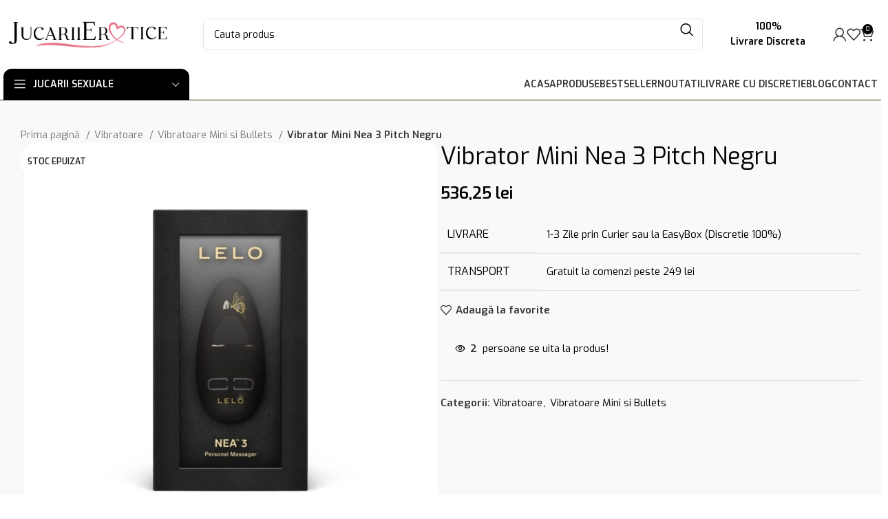

--- FILE ---
content_type: text/html; charset=UTF-8
request_url: https://www.jucariierotice.ro/produs/vibrator-mini-nea-3-pitch-black/
body_size: 33032
content:
<!DOCTYPE html><html lang="ro-RO"><head><meta charset="UTF-8"><link rel="preconnect" href="https://fonts.gstatic.com/" crossorigin /><script>WebFontConfig={google:{families:["Exo:400,600,300,500"]}};if ( typeof WebFont === "object" && typeof WebFont.load === "function" ) { WebFont.load( WebFontConfig ); }</script><script data-optimized="1" src="https://www.jucariierotice.ro/wp-content/plugins/litespeed-cache/assets/js/webfontloader.min.js"></script> <link rel="profile" href="https://gmpg.org/xfn/11"><link rel="pingback" href="https://www.jucariierotice.ro/xmlrpc.php"><meta name='robots' content='index, follow, max-image-preview:large, max-snippet:-1, max-video-preview:-1' /> <script>window._wca=window._wca||[]</script> <title>Vibrator Mini Nea 3 Pitch Negru - JucariiErotice</title><link rel="canonical" href="https://www.jucariierotice.ro/produs/vibrator-mini-nea-3-pitch-black/" /><meta property="og:locale" content="ro_RO" /><meta property="og:type" content="article" /><meta property="og:title" content="Vibrator Mini Nea 3 Pitch Negru - JucariiErotice" /><meta property="og:description" content="Prindeți imaginea orgasmică mai mare cu un aparat de masaj feminin de dimensiuni mici NEA™ 3. Cunoscută pentru designul său" /><meta property="og:url" content="https://www.jucariierotice.ro/produs/vibrator-mini-nea-3-pitch-black/" /><meta property="og:site_name" content="JucariiErotice" /><meta property="article:publisher" content="https://www.facebook.com/jucariierotice.ro" /><meta property="article:modified_time" content="2025-11-17T03:18:30+00:00" /><meta property="og:image" content="https://www.jucariierotice.ro/wp-content/uploads/2024/01/42167.jpg" /><meta property="og:image:width" content="1000" /><meta property="og:image:height" content="1000" /><meta property="og:image:type" content="image/jpeg" /> <script type="application/ld+json" class="yoast-schema-graph">{"@context":"https://schema.org","@graph":[{"@type":"WebPage","@id":"https://www.jucariierotice.ro/produs/vibrator-mini-nea-3-pitch-black/","url":"https://www.jucariierotice.ro/produs/vibrator-mini-nea-3-pitch-black/","name":"Vibrator Mini Nea 3 Pitch Negru - JucariiErotice","isPartOf":{"@id":"https://www.jucariierotice.ro/#website"},"primaryImageOfPage":{"@id":"https://www.jucariierotice.ro/produs/vibrator-mini-nea-3-pitch-black/#primaryimage"},"image":{"@id":"https://www.jucariierotice.ro/produs/vibrator-mini-nea-3-pitch-black/#primaryimage"},"thumbnailUrl":"https://www.jucariierotice.ro/wp-content/uploads/2024/01/42167.jpg","datePublished":"2024-01-11T18:08:03+00:00","dateModified":"2025-11-17T03:18:30+00:00","breadcrumb":{"@id":"https://www.jucariierotice.ro/produs/vibrator-mini-nea-3-pitch-black/#breadcrumb"},"inLanguage":"ro-RO","potentialAction":[{"@type":"ReadAction","target":["https://www.jucariierotice.ro/produs/vibrator-mini-nea-3-pitch-black/"]}]},{"@type":"ImageObject","inLanguage":"ro-RO","@id":"https://www.jucariierotice.ro/produs/vibrator-mini-nea-3-pitch-black/#primaryimage","url":"https://www.jucariierotice.ro/wp-content/uploads/2024/01/42167.jpg","contentUrl":"https://www.jucariierotice.ro/wp-content/uploads/2024/01/42167.jpg","width":1000,"height":1000},{"@type":"BreadcrumbList","@id":"https://www.jucariierotice.ro/produs/vibrator-mini-nea-3-pitch-black/#breadcrumb","itemListElement":[{"@type":"ListItem","position":1,"name":"Prima pagină","item":"https://www.jucariierotice.ro/"},{"@type":"ListItem","position":2,"name":"Jucarii Sexuale","item":"https://www.jucariierotice.ro/jucarii-sexuale/"},{"@type":"ListItem","position":3,"name":"Vibrator Mini Nea 3 Pitch Negru"}]},{"@type":"WebSite","@id":"https://www.jucariierotice.ro/#website","url":"https://www.jucariierotice.ro/","name":"JucariiErotice","description":"Jucarii Sexuale si Erotice","publisher":{"@id":"https://www.jucariierotice.ro/#organization"},"potentialAction":[{"@type":"SearchAction","target":{"@type":"EntryPoint","urlTemplate":"https://www.jucariierotice.ro/?s={search_term_string}"},"query-input":{"@type":"PropertyValueSpecification","valueRequired":true,"valueName":"search_term_string"}}],"inLanguage":"ro-RO"},{"@type":"Organization","@id":"https://www.jucariierotice.ro/#organization","name":"JucariiErotice","url":"https://www.jucariierotice.ro/","logo":{"@type":"ImageObject","inLanguage":"ro-RO","@id":"https://www.jucariierotice.ro/#/schema/logo/image/","url":"https://www.jucariierotice.ro/wp-content/uploads/2023/05/logo-jucariierotice.png","contentUrl":"https://www.jucariierotice.ro/wp-content/uploads/2023/05/logo-jucariierotice.png","width":325,"height":55,"caption":"JucariiErotice"},"image":{"@id":"https://www.jucariierotice.ro/#/schema/logo/image/"},"sameAs":["https://www.facebook.com/jucariierotice.ro","https://www.instagram.com/jucariierotice.ro/"]}]}</script> <link rel='dns-prefetch' href='//stats.wp.com' /><link rel='dns-prefetch' href='//www.googletagmanager.com' /><link rel='dns-prefetch' href='//fonts.googleapis.com' /><link rel="alternate" type="application/rss+xml" title="JucariiErotice &raquo; Flux" href="https://www.jucariierotice.ro/feed/" /><link rel="alternate" title="oEmbed (JSON)" type="application/json+oembed" href="https://www.jucariierotice.ro/wp-json/oembed/1.0/embed?url=https%3A%2F%2Fwww.jucariierotice.ro%2Fprodus%2Fvibrator-mini-nea-3-pitch-black%2F" /><link rel="alternate" title="oEmbed (XML)" type="text/xml+oembed" href="https://www.jucariierotice.ro/wp-json/oembed/1.0/embed?url=https%3A%2F%2Fwww.jucariierotice.ro%2Fprodus%2Fvibrator-mini-nea-3-pitch-black%2F&#038;format=xml" /><style id='wp-img-auto-sizes-contain-inline-css' type='text/css'>img:is([sizes=auto i],[sizes^="auto," i]){contain-intrinsic-size:3000px 1500px}</style><link data-optimized="1" rel='stylesheet' id='font-awesome-5-compat-css' href='https://www.jucariierotice.ro/wp-content/litespeed/css/c6a5619ff0152221b833c74dc53d5c47.css?ver=dfec6' type='text/css' media='all' /><link data-optimized="1" rel='stylesheet' id='berocket_cart_suggestion_style-css' href='https://www.jucariierotice.ro/wp-content/litespeed/css/be23717ff726264d03b33a80a96007d0.css?ver=90a19' type='text/css' media='all' /><link data-optimized="1" rel='stylesheet' id='berocket_cart_suggestion_slider-css' href='https://www.jucariierotice.ro/wp-content/litespeed/css/05c994fbb32480696f6764d557c5c7a5.css?ver=90eb3' type='text/css' media='all' /><style id='woocommerce-inline-inline-css' type='text/css'>.woocommerce form .form-row .required{visibility:visible}</style><link data-optimized="1" rel='stylesheet' id='oney-netopia-addon-css-css' href='https://www.jucariierotice.ro/wp-content/litespeed/css/2397ef16c0c9e0cc2c957626dcbd6be8.css?ver=6785b' type='text/css' media='all' /><link data-optimized="1" rel='stylesheet' id='elementor-icons-css' href='https://www.jucariierotice.ro/wp-content/litespeed/css/c0c0957cb3fe41951786a0e703974d96.css?ver=8da11' type='text/css' media='all' /><link data-optimized="1" rel='stylesheet' id='elementor-frontend-css' href='https://www.jucariierotice.ro/wp-content/litespeed/css/2516adaebcc10b8de141946b69f2932c.css?ver=7b648' type='text/css' media='all' /><link data-optimized="1" rel='stylesheet' id='elementor-post-7-css' href='https://www.jucariierotice.ro/wp-content/litespeed/css/1e39771cf08815871e0258aaca1c0cb5.css?ver=032c9' type='text/css' media='all' /><link data-optimized="1" rel='stylesheet' id='bootstrap-css' href='https://www.jucariierotice.ro/wp-content/litespeed/css/0505697ffbc1419abc585c7439c18ec2.css?ver=aa8ad' type='text/css' media='all' /><link data-optimized="1" rel='stylesheet' id='woodmart-style-css' href='https://www.jucariierotice.ro/wp-content/litespeed/css/585144b818b35272a570c526692ad54d.css?ver=2655e' type='text/css' media='all' /><link data-optimized="1" rel='stylesheet' id='wd-widget-wd-recent-posts-css' href='https://www.jucariierotice.ro/wp-content/litespeed/css/76aac064879b52e64021dbf124f832cc.css?ver=170d8' type='text/css' media='all' /><link data-optimized="1" rel='stylesheet' id='wd-widget-nav-css' href='https://www.jucariierotice.ro/wp-content/litespeed/css/c90c408a67df1774d173d19c176f2d7d.css?ver=5966d' type='text/css' media='all' /><link data-optimized="1" rel='stylesheet' id='wd-widget-wd-layered-nav-css' href='https://www.jucariierotice.ro/wp-content/litespeed/css/c75e99899f8c36ade1cbb3c0781d03ac.css?ver=484b3' type='text/css' media='all' /><link data-optimized="1" rel='stylesheet' id='wd-woo-mod-swatches-base-css' href='https://www.jucariierotice.ro/wp-content/litespeed/css/fee45f68c0cfca420654aa2bff5caa30.css?ver=573ac' type='text/css' media='all' /><link data-optimized="1" rel='stylesheet' id='wd-woo-mod-swatches-filter-css' href='https://www.jucariierotice.ro/wp-content/litespeed/css/2f7072c9dab15f897b18381e87091924.css?ver=e19bf' type='text/css' media='all' /><link data-optimized="1" rel='stylesheet' id='wd-widget-product-cat-css' href='https://www.jucariierotice.ro/wp-content/litespeed/css/0f5768e1ef98cf54fa692e7e6eb254d9.css?ver=7e7fe' type='text/css' media='all' /><link data-optimized="1" rel='stylesheet' id='wd-widget-product-list-css' href='https://www.jucariierotice.ro/wp-content/litespeed/css/dd197dcb9d776cf56e5c288cfcc797c9.css?ver=09467' type='text/css' media='all' /><link data-optimized="1" rel='stylesheet' id='wd-widget-slider-price-filter-css' href='https://www.jucariierotice.ro/wp-content/litespeed/css/8592067138a8814094d76b72034b9afd.css?ver=6a51d' type='text/css' media='all' /><link data-optimized="1" rel='stylesheet' id='wd-wpcf7-css' href='https://www.jucariierotice.ro/wp-content/litespeed/css/c000d317ac4089e567e3f6fe25cba031.css?ver=44066' type='text/css' media='all' /><link data-optimized="1" rel='stylesheet' id='wd-elementor-base-css' href='https://www.jucariierotice.ro/wp-content/litespeed/css/ecee157620ffefe4580027ad0bbc3352.css?ver=74b18' type='text/css' media='all' /><link data-optimized="1" rel='stylesheet' id='wd-woocommerce-base-css' href='https://www.jucariierotice.ro/wp-content/litespeed/css/b4db6598718d6897c5512dfdce0abf95.css?ver=bf893' type='text/css' media='all' /><link data-optimized="1" rel='stylesheet' id='wd-mod-star-rating-css' href='https://www.jucariierotice.ro/wp-content/litespeed/css/ae87b107cc09b2cd479de197b702b439.css?ver=445e8' type='text/css' media='all' /><link data-optimized="1" rel='stylesheet' id='wd-woo-el-track-order-css' href='https://www.jucariierotice.ro/wp-content/litespeed/css/e33f1242343f2e943979998ef8ac9d32.css?ver=2e5db' type='text/css' media='all' /><link data-optimized="1" rel='stylesheet' id='wd-woocommerce-block-notices-css' href='https://www.jucariierotice.ro/wp-content/litespeed/css/c31fc395e7a899e5cd7ee5a419082c8a.css?ver=ace67' type='text/css' media='all' /><link data-optimized="1" rel='stylesheet' id='wd-woo-mod-quantity-css' href='https://www.jucariierotice.ro/wp-content/litespeed/css/4a3503fc4a22463ceb03c505c83c3955.css?ver=63a0f' type='text/css' media='all' /><link data-optimized="1" rel='stylesheet' id='wd-woo-single-prod-el-base-css' href='https://www.jucariierotice.ro/wp-content/litespeed/css/fab78297af04872432df841bf10395cc.css?ver=d7254' type='text/css' media='all' /><link data-optimized="1" rel='stylesheet' id='wd-woo-mod-stock-status-css' href='https://www.jucariierotice.ro/wp-content/litespeed/css/0cd6551ca499793f23c9311a5f9e8c76.css?ver=72117' type='text/css' media='all' /><link data-optimized="1" rel='stylesheet' id='wd-woo-mod-shop-attributes-css' href='https://www.jucariierotice.ro/wp-content/litespeed/css/2a0d871daa0f495907ae7949ab45a4bb.css?ver=a2760' type='text/css' media='all' /><link data-optimized="1" rel='stylesheet' id='wd-opt-carousel-disable-css' href='https://www.jucariierotice.ro/wp-content/litespeed/css/508979426a4d62f74f4105fe504a5d29.css?ver=7e298' type='text/css' media='all' /><link data-optimized="1" rel='stylesheet' id='child-style-css' href='https://www.jucariierotice.ro/wp-content/litespeed/css/7dd15a26895839925ec041004ebcb6d3.css?ver=5bb6a' type='text/css' media='all' /><link data-optimized="1" rel='stylesheet' id='wd-header-base-css' href='https://www.jucariierotice.ro/wp-content/litespeed/css/5843d8d581875a0cf274d6fd94cc97df.css?ver=5ddc9' type='text/css' media='all' /><link data-optimized="1" rel='stylesheet' id='wd-mod-tools-css' href='https://www.jucariierotice.ro/wp-content/litespeed/css/597bd7218eb5a414ea5e75112eb22ca5.css?ver=b3af2' type='text/css' media='all' /><link data-optimized="1" rel='stylesheet' id='wd-header-elements-base-css' href='https://www.jucariierotice.ro/wp-content/litespeed/css/8a012a803403ab4f3bf4d7d2a2968da2.css?ver=b0db9' type='text/css' media='all' /><link data-optimized="1" rel='stylesheet' id='wd-header-search-css' href='https://www.jucariierotice.ro/wp-content/litespeed/css/d7da5176155849aa63e86f3afacc475e.css?ver=56abe' type='text/css' media='all' /><link data-optimized="1" rel='stylesheet' id='wd-header-search-form-css' href='https://www.jucariierotice.ro/wp-content/litespeed/css/e857340da62f75cfc9f9f1c516d786b0.css?ver=72bb3' type='text/css' media='all' /><link data-optimized="1" rel='stylesheet' id='wd-wd-search-results-css' href='https://www.jucariierotice.ro/wp-content/litespeed/css/4b35e08e67de40d38933ecbb598ae0ac.css?ver=fc29d' type='text/css' media='all' /><link data-optimized="1" rel='stylesheet' id='wd-wd-search-form-css' href='https://www.jucariierotice.ro/wp-content/litespeed/css/064bc2ed2dca186161ba01739e95c485.css?ver=6745f' type='text/css' media='all' /><link data-optimized="1" rel='stylesheet' id='wd-info-box-css' href='https://www.jucariierotice.ro/wp-content/litespeed/css/9663fd11ce6a995745b1c9c3a8ed0430.css?ver=81f6f' type='text/css' media='all' /><link data-optimized="1" rel='stylesheet' id='wd-woo-mod-login-form-css' href='https://www.jucariierotice.ro/wp-content/litespeed/css/d0fb9de6781e4ae5f46f96cb4ad13283.css?ver=69fea' type='text/css' media='all' /><link data-optimized="1" rel='stylesheet' id='wd-header-my-account-css' href='https://www.jucariierotice.ro/wp-content/litespeed/css/8de968d4eba4a9e03eb1e6a810f6dac1.css?ver=dc348' type='text/css' media='all' /><link data-optimized="1" rel='stylesheet' id='wd-header-cart-css' href='https://www.jucariierotice.ro/wp-content/litespeed/css/4a9db7f397ca8202a26827beddd67e8e.css?ver=5bd5e' type='text/css' media='all' /><link data-optimized="1" rel='stylesheet' id='wd-widget-shopping-cart-css' href='https://www.jucariierotice.ro/wp-content/litespeed/css/b5b41318fd943ce49b02a400f10c8155.css?ver=6a715' type='text/css' media='all' /><link data-optimized="1" rel='stylesheet' id='wd-header-mobile-nav-dropdown-css' href='https://www.jucariierotice.ro/wp-content/litespeed/css/f0928981f4f6154ffe01ece7830b9488.css?ver=9615d' type='text/css' media='all' /><link data-optimized="1" rel='stylesheet' id='wd-header-cart-side-css' href='https://www.jucariierotice.ro/wp-content/litespeed/css/bf2300f987bc7a9d5c9ae1b8e715f98a.css?ver=d9941' type='text/css' media='all' /><link data-optimized="1" rel='stylesheet' id='wd-header-categories-nav-css' href='https://www.jucariierotice.ro/wp-content/litespeed/css/0742cf14895ce71e1d89ef698af65e93.css?ver=3098e' type='text/css' media='all' /><link data-optimized="1" rel='stylesheet' id='wd-mod-nav-vertical-css' href='https://www.jucariierotice.ro/wp-content/litespeed/css/efd1f254db57b083668db986e21f199b.css?ver=2aca3' type='text/css' media='all' /><link data-optimized="1" rel='stylesheet' id='wd-mod-nav-vertical-design-default-css' href='https://www.jucariierotice.ro/wp-content/litespeed/css/0c00c63c69f3105aa8f35a7eef797791.css?ver=5a950' type='text/css' media='all' /><link data-optimized="1" rel='stylesheet' id='wd-page-title-css' href='https://www.jucariierotice.ro/wp-content/litespeed/css/555f453a921ca1db825ef8395e662bd4.css?ver=4b5ad' type='text/css' media='all' /><link data-optimized="1" rel='stylesheet' id='wd-woo-single-prod-predefined-css' href='https://www.jucariierotice.ro/wp-content/litespeed/css/d2bc4137d79c4bedea8200ef25d3e343.css?ver=1dcc3' type='text/css' media='all' /><link data-optimized="1" rel='stylesheet' id='wd-woo-single-prod-and-quick-view-predefined-css' href='https://www.jucariierotice.ro/wp-content/litespeed/css/7063f80e254d6ffef76122c6daeb1d94.css?ver=7ec6c' type='text/css' media='all' /><link data-optimized="1" rel='stylesheet' id='wd-woo-single-prod-el-tabs-predefined-css' href='https://www.jucariierotice.ro/wp-content/litespeed/css/f1f62236d60eb1bf390608f3e0db99ed.css?ver=88cc8' type='text/css' media='all' /><link data-optimized="1" rel='stylesheet' id='wd-woo-single-prod-opt-base-css' href='https://www.jucariierotice.ro/wp-content/litespeed/css/8c35ac5b4c05b7fd17adbbcbcf3d322b.css?ver=92e45' type='text/css' media='all' /><link data-optimized="1" rel='stylesheet' id='wd-photoswipe-css' href='https://www.jucariierotice.ro/wp-content/litespeed/css/e23c97cfcd843f5f40207aaaeaf72ef1.css?ver=47788' type='text/css' media='all' /><link data-optimized="1" rel='stylesheet' id='wd-woo-single-prod-el-gallery-css' href='https://www.jucariierotice.ro/wp-content/litespeed/css/5b3c569938dccc07ac762e974fe3c123.css?ver=4902d' type='text/css' media='all' /><link data-optimized="1" rel='stylesheet' id='wd-swiper-css' href='https://www.jucariierotice.ro/wp-content/litespeed/css/7c432b6147dc0686f802ce8727fe9155.css?ver=59d4f' type='text/css' media='all' /><link data-optimized="1" rel='stylesheet' id='wd-woo-mod-product-labels-css' href='https://www.jucariierotice.ro/wp-content/litespeed/css/6f76c98f36a5c0217c09fa245db92035.css?ver=3ba70' type='text/css' media='all' /><link data-optimized="1" rel='stylesheet' id='wd-woo-mod-product-labels-rect-css' href='https://www.jucariierotice.ro/wp-content/litespeed/css/9a87b104fcc99e62aad2c51ddaf949c6.css?ver=2cad6' type='text/css' media='all' /><link data-optimized="1" rel='stylesheet' id='wd-swiper-arrows-css' href='https://www.jucariierotice.ro/wp-content/litespeed/css/160ef2d3ddaf1057dd8df4aa041f78a5.css?ver=08c6f' type='text/css' media='all' /><link data-optimized="1" rel='stylesheet' id='wd-text-block-css' href='https://www.jucariierotice.ro/wp-content/litespeed/css/101d2bcf0f69be5afe817a07758d2f6a.css?ver=c4fe9' type='text/css' media='all' /><link data-optimized="1" rel='stylesheet' id='wd-woo-mod-product-count-css' href='https://www.jucariierotice.ro/wp-content/litespeed/css/35da2b0dc3e379cde778dc6e2a588e0b.css?ver=82997' type='text/css' media='all' /><link data-optimized="1" rel='stylesheet' id='wd-woo-opt-visits-count-css' href='https://www.jucariierotice.ro/wp-content/litespeed/css/d2da711a97a7c0f91971e8fa2d7a7f07.css?ver=6937a' type='text/css' media='all' /><link data-optimized="1" rel='stylesheet' id='wd-tabs-css' href='https://www.jucariierotice.ro/wp-content/litespeed/css/7c443677e2dca2150532ad9a02e2c1e5.css?ver=798f2' type='text/css' media='all' /><link data-optimized="1" rel='stylesheet' id='wd-woo-single-prod-el-tabs-opt-layout-tabs-css' href='https://www.jucariierotice.ro/wp-content/litespeed/css/9eb4a6c4b6c66720fd5d55ff9bf1187c.css?ver=80c36' type='text/css' media='all' /><link data-optimized="1" rel='stylesheet' id='wd-accordion-css' href='https://www.jucariierotice.ro/wp-content/litespeed/css/eb6afde1e758131751a607d8d986f821.css?ver=bedf9' type='text/css' media='all' /><link data-optimized="1" rel='stylesheet' id='wd-woo-opt-title-limit-css' href='https://www.jucariierotice.ro/wp-content/litespeed/css/80bae5b808d1cba49f1cbc1d82918ad8.css?ver=ad0cb' type='text/css' media='all' /><link data-optimized="1" rel='stylesheet' id='wd-product-loop-css' href='https://www.jucariierotice.ro/wp-content/litespeed/css/0e66e44c97e60ceef6e0caf4e24909b2.css?ver=a8c10' type='text/css' media='all' /><link data-optimized="1" rel='stylesheet' id='wd-product-loop-fw-button-css' href='https://www.jucariierotice.ro/wp-content/litespeed/css/67da8c6c37aac0a79b8b329372f65b31.css?ver=f7988' type='text/css' media='all' /><link data-optimized="1" rel='stylesheet' id='wd-woo-mod-add-btn-replace-css' href='https://www.jucariierotice.ro/wp-content/litespeed/css/86bbb51eed3fb2c06562b224ba163d42.css?ver=bb5b0' type='text/css' media='all' /><link data-optimized="1" rel='stylesheet' id='wd-mod-more-description-css' href='https://www.jucariierotice.ro/wp-content/litespeed/css/e5e8dc64f53ebb2c1c6beb386f3814dd.css?ver=cfeab' type='text/css' media='all' /><link data-optimized="1" rel='stylesheet' id='wd-woo-opt-products-shadow-css' href='https://www.jucariierotice.ro/wp-content/litespeed/css/1ba1481920fbd3613adcebec83ca94bd.css?ver=03791' type='text/css' media='all' /><link data-optimized="1" rel='stylesheet' id='wd-add-to-cart-popup-css' href='https://www.jucariierotice.ro/wp-content/litespeed/css/2c8475a96bce26f67a1ace8773e3e37a.css?ver=9129a' type='text/css' media='all' /><link data-optimized="1" rel='stylesheet' id='wd-mfp-popup-css' href='https://www.jucariierotice.ro/wp-content/litespeed/css/e33407d70c140446e13c3990fa52d922.css?ver=c26c8' type='text/css' media='all' /><link data-optimized="1" rel='stylesheet' id='wd-widget-collapse-css' href='https://www.jucariierotice.ro/wp-content/litespeed/css/a8fa33ce17b63dd7f7ec7b0f6310da56.css?ver=f2a8b' type='text/css' media='all' /><link data-optimized="1" rel='stylesheet' id='wd-footer-base-css' href='https://www.jucariierotice.ro/wp-content/litespeed/css/cb4149f35855a62582fcee15ab9f1197.css?ver=4553d' type='text/css' media='all' /><link data-optimized="1" rel='stylesheet' id='wd-mod-nav-menu-label-css' href='https://www.jucariierotice.ro/wp-content/litespeed/css/6223e8ef7bb932335b02c707864a9a7c.css?ver=70186' type='text/css' media='all' /><link data-optimized="1" rel='stylesheet' id='wd-scroll-top-css' href='https://www.jucariierotice.ro/wp-content/litespeed/css/7288359060c74bd031dd5d4bf13039ea.css?ver=0cd40' type='text/css' media='all' /><link data-optimized="1" rel='stylesheet' id='wd-header-my-account-sidebar-css' href='https://www.jucariierotice.ro/wp-content/litespeed/css/9fc2d6e2d03aa0c08a8b9c8eb4ead592.css?ver=8e5b0' type='text/css' media='all' /><link data-optimized="1" rel='stylesheet' id='wd-woo-opt-social-login-css' href='https://www.jucariierotice.ro/wp-content/litespeed/css/c7f3308536b3afe2114589165186ee75.css?ver=088b0' type='text/css' media='all' /><link data-optimized="1" rel='stylesheet' id='wd-cookies-popup-css' href='https://www.jucariierotice.ro/wp-content/litespeed/css/ac231455ddc44ce90c4567f4572dd57e.css?ver=08e26' type='text/css' media='all' /><link data-optimized="1" rel='stylesheet' id='wd-header-search-fullscreen-css' href='https://www.jucariierotice.ro/wp-content/litespeed/css/02f7daf57a9b43619e7a205b542684d7.css?ver=aecd8' type='text/css' media='all' /><link data-optimized="1" rel='stylesheet' id='wd-header-search-fullscreen-1-css' href='https://www.jucariierotice.ro/wp-content/litespeed/css/0ca83330cb994769af101f8857529f5a.css?ver=e397d' type='text/css' media='all' /><link data-optimized="1" rel='stylesheet' id='wd-bottom-toolbar-css' href='https://www.jucariierotice.ro/wp-content/litespeed/css/b59416503080536ee8a8b24f90ea1338.css?ver=25a63' type='text/css' media='all' /><link data-optimized="1" rel='stylesheet' id='xts-style-header_779847-css' href='https://www.jucariierotice.ro/wp-content/litespeed/css/e13865f1f1b572e4acdae631e944ad51.css?ver=ecdfa' type='text/css' media='all' /><link data-optimized="1" rel='stylesheet' id='xts-style-theme_settings_default-css' href='https://www.jucariierotice.ro/wp-content/litespeed/css/374b7f133137f8b30068957a5231f9de.css?ver=71649' type='text/css' media='all' /> <script type="text/javascript" src="https://www.jucariierotice.ro/wp-includes/js/jquery/jquery.min.js?ver=3.7.1" id="jquery-core-js"></script> <script data-optimized="1" type="text/javascript" src="https://www.jucariierotice.ro/wp-content/litespeed/js/fe07a68a7872a6ec912cc0e4d3ef6440.js?ver=09f5f" id="berocket_cart_suggestion_frontend-js"></script> <script data-optimized="1" type="text/javascript" src="https://www.jucariierotice.ro/wp-content/litespeed/js/408e2e86e4a6ec9303b4e9b84ed717c4.js?ver=e3946" id="berocket_cart_suggestion_slider_js-js"></script> <script data-optimized="1" type="text/javascript" id="smartbill-woocommerce-js-extra">var smartbill_billing={"billing":""}</script> <script data-optimized="1" type="text/javascript" src="https://www.jucariierotice.ro/wp-content/litespeed/js/30f985d985293a0b1f9d547d280463a9.js?ver=c4044" id="smartbill-woocommerce-js"></script> <script data-optimized="1" type="text/javascript" src="https://www.jucariierotice.ro/wp-content/litespeed/js/0b3d9a5cf7bda48a177484b18e127175.js?ver=e907e" id="jquery-blockui-js" defer="defer" data-wp-strategy="defer"></script> <script data-optimized="1" type="text/javascript" id="wc-add-to-cart-js-extra">var wc_add_to_cart_params={"ajax_url":"/wp-admin/admin-ajax.php","wc_ajax_url":"/?wc-ajax=%%endpoint%%","i18n_view_cart":"Vezi co\u0219ul","cart_url":"https://www.jucariierotice.ro/cos/","is_cart":"","cart_redirect_after_add":"no"}</script> <script data-optimized="1" type="text/javascript" src="https://www.jucariierotice.ro/wp-content/litespeed/js/33cff9d74f8ce1ff04568884624c2853.js?ver=7c6b2" id="wc-add-to-cart-js" defer="defer" data-wp-strategy="defer"></script> <script data-optimized="1" type="text/javascript" id="wc-single-product-js-extra">var wc_single_product_params={"i18n_required_rating_text":"Te rog selecteaz\u0103 o evaluare","i18n_product_gallery_trigger_text":"Vezi galeria cu imagini pe ecran \u00eentreg","review_rating_required":"yes","flexslider":{"rtl":!1,"animation":"slide","smoothHeight":!0,"directionNav":!1,"controlNav":"thumbnails","slideshow":!1,"animationSpeed":500,"animationLoop":!1,"allowOneSlide":!1},"zoom_enabled":"","zoom_options":[],"photoswipe_enabled":"","photoswipe_options":{"shareEl":!1,"closeOnScroll":!1,"history":!1,"hideAnimationDuration":0,"showAnimationDuration":0},"flexslider_enabled":""}</script> <script data-optimized="1" type="text/javascript" src="https://www.jucariierotice.ro/wp-content/litespeed/js/1d9e8a6b404b7e4e4b3d3a8ecdc50c7b.js?ver=2ff2c" id="wc-single-product-js" defer="defer" data-wp-strategy="defer"></script> <script data-optimized="1" type="text/javascript" src="https://www.jucariierotice.ro/wp-content/litespeed/js/63c85c042c936fb88412a30780449504.js?ver=e0751" id="js-cookie-js" defer="defer" data-wp-strategy="defer"></script> <script data-optimized="1" type="text/javascript" id="woocommerce-js-extra">var woocommerce_params={"ajax_url":"/wp-admin/admin-ajax.php","wc_ajax_url":"/?wc-ajax=%%endpoint%%"}</script> <script data-optimized="1" type="text/javascript" src="https://www.jucariierotice.ro/wp-content/litespeed/js/7ab0abed1a6e6bed72bd94cf535cde68.js?ver=dba3f" id="woocommerce-js" defer="defer" data-wp-strategy="defer"></script> <script type="text/javascript" src="https://stats.wp.com/s-202603.js" id="woocommerce-analytics-js" defer="defer" data-wp-strategy="defer"></script>  <script type="text/javascript" src="https://www.googletagmanager.com/gtag/js?id=GT-PBSGDVJ" id="google_gtagjs-js" async></script> <script type="text/javascript" id="google_gtagjs-js-after">/*  */
window.dataLayer = window.dataLayer || [];function gtag(){dataLayer.push(arguments);}
gtag("set","linker",{"domains":["www.jucariierotice.ro"]});
gtag("js", new Date());
gtag("set", "developer_id.dZTNiMT", true);
gtag("config", "GT-PBSGDVJ");
//# sourceURL=google_gtagjs-js-after
/*  */</script>  <script data-optimized="1" type="text/javascript" src="https://www.jucariierotice.ro/wp-content/litespeed/js/a7c64ecc1c3c91f609202ced2dfe0460.js?ver=679cb" id="wd-device-library-js"></script> <script data-optimized="1" type="text/javascript" src="https://www.jucariierotice.ro/wp-content/litespeed/js/189385adced51eee7832ecf5ac733708.js?ver=4e0c9" id="wd-scrollbar-js"></script> <link rel="https://api.w.org/" href="https://www.jucariierotice.ro/wp-json/" /><link rel="alternate" title="JSON" type="application/json" href="https://www.jucariierotice.ro/wp-json/wp/v2/product/30457" /><link rel="EditURI" type="application/rsd+xml" title="RSD" href="https://www.jucariierotice.ro/xmlrpc.php?rsd" /><meta name="generator" content="WordPress 6.9" /><meta name="generator" content="WooCommerce 9.5.1" /><link rel='shortlink' href='https://www.jucariierotice.ro/?p=30457' /><style></style><meta name="generator" content="Site Kit by Google 1.144.0" /><style type="text/css">#showLockerDetails{font-size:13px;font-weight:700;line-height:22px}.shipping-pickup-store td .title{float:left;line-height:30px}.shipping-pickup-store td span.text{float:right}.shipping-pickup-store td span.description{clear:both}.shipping-pickup-store td>span:not([class*=select]){display:block;font-size:11px;font-weight:400;line-height:1.3;margin-bottom:0;padding:6px 0;text-align:justify}[aria-labelledby=select2-shipping-pickup-store-select-container]{height:100% !important}#locker_name,#locker_address{width:100%;border:0;pointer-events:none;resize:none}#select2-shipping-pickup-store-select-container{word-wrap:break-word !important;text-overflow:inherit !important;white-space:normal !important}#select2-shipping-pickup-store-select-results{max-height:250px;overflow-y:auto;font-size:12px}</style><style>img#wpstats{display:none}</style><meta name="google-site-verification" content="5E_X7iuPcLupjxXCWU3wcdpLKlMiCWPFStZV6Z39pyA" /><meta name="viewport" content="width=device-width, initial-scale=1"><link rel="preload" as="font" href="https://www.jucariierotice.ro/wp-content/themes/woodmart/fonts/woodmart-font-1-400.woff2?v=7.5.2" type="font/woff2" crossorigin>
<noscript><style>.woocommerce-product-gallery{ opacity: 1 !important; }</style></noscript><meta name="generator" content="Elementor 3.26.3; features: additional_custom_breakpoints; settings: css_print_method-external, google_font-enabled, font_display-swap"><style>.e-con.e-parent:nth-of-type(n+4):not(.e-lazyloaded):not(.e-no-lazyload),.e-con.e-parent:nth-of-type(n+4):not(.e-lazyloaded):not(.e-no-lazyload) *{background-image:none !important}@media screen and (max-height:1024px){.e-con.e-parent:nth-of-type(n+3):not(.e-lazyloaded):not(.e-no-lazyload),.e-con.e-parent:nth-of-type(n+3):not(.e-lazyloaded):not(.e-no-lazyload) *{background-image:none !important}}@media screen and (max-height:640px){.e-con.e-parent:nth-of-type(n+2):not(.e-lazyloaded):not(.e-no-lazyload),.e-con.e-parent:nth-of-type(n+2):not(.e-lazyloaded):not(.e-no-lazyload) *{background-image:none !important}}</style><style class='wp-fonts-local' type='text/css'>@font-face{font-family:Inter;font-style:normal;font-weight:300 900;font-display:fallback;src:url('https://www.jucariierotice.ro/wp-content/plugins/woocommerce/assets/fonts/Inter-VariableFont_slnt,wght.woff2') format('woff2');font-stretch:normal}@font-face{font-family:Cardo;font-style:normal;font-weight:400;font-display:fallback;src:url('https://www.jucariierotice.ro/wp-content/plugins/woocommerce/assets/fonts/cardo_normal_400.woff2') format('woff2')}</style><link rel="icon" href="https://www.jucariierotice.ro/wp-content/uploads/2023/06/cropped-Logo-JucariiErotice.Ro-2-2-150x150.png" sizes="32x32" /><link rel="icon" href="https://www.jucariierotice.ro/wp-content/uploads/2023/06/cropped-Logo-JucariiErotice.Ro-2-2-300x300.png" sizes="192x192" /><link rel="apple-touch-icon" href="https://www.jucariierotice.ro/wp-content/uploads/2023/06/cropped-Logo-JucariiErotice.Ro-2-2-300x300.png" /><meta name="msapplication-TileImage" content="https://www.jucariierotice.ro/wp-content/uploads/2023/06/cropped-Logo-JucariiErotice.Ro-2-2-300x300.png" /><style></style> <script async src="https://www.googletagmanager.com/gtag/js?id=AW-11465098407"></script> <script>window.dataLayer = window.dataLayer || [];
			function gtag() { dataLayer.push(arguments); }
			gtag( 'consent', 'default', {
				analytics_storage: 'denied',
				ad_storage: 'denied',
				ad_user_data: 'denied',
				ad_personalization: 'denied',
				region: ['AT', 'BE', 'BG', 'HR', 'CY', 'CZ', 'DK', 'EE', 'FI', 'FR', 'DE', 'GR', 'HU', 'IS', 'IE', 'IT', 'LV', 'LI', 'LT', 'LU', 'MT', 'NL', 'NO', 'PL', 'PT', 'RO', 'SK', 'SI', 'ES', 'SE', 'GB', 'CH'],
				wait_for_update: 500,
			} );
			gtag('js', new Date());
			gtag('set', 'developer_id.dOGY3NW', true);
			gtag("config", "AW-11465098407", { "groups": "GLA", "send_page_view": false });</script> <style id='global-styles-inline-css' type='text/css'>:root{--wp--preset--aspect-ratio--square:1;--wp--preset--aspect-ratio--4-3:4/3;--wp--preset--aspect-ratio--3-4:3/4;--wp--preset--aspect-ratio--3-2:3/2;--wp--preset--aspect-ratio--2-3:2/3;--wp--preset--aspect-ratio--16-9:16/9;--wp--preset--aspect-ratio--9-16:9/16;--wp--preset--color--black:#000;--wp--preset--color--cyan-bluish-gray:#abb8c3;--wp--preset--color--white:#fff;--wp--preset--color--pale-pink:#f78da7;--wp--preset--color--vivid-red:#cf2e2e;--wp--preset--color--luminous-vivid-orange:#ff6900;--wp--preset--color--luminous-vivid-amber:#fcb900;--wp--preset--color--light-green-cyan:#7bdcb5;--wp--preset--color--vivid-green-cyan:#00d084;--wp--preset--color--pale-cyan-blue:#8ed1fc;--wp--preset--color--vivid-cyan-blue:#0693e3;--wp--preset--color--vivid-purple:#9b51e0;--wp--preset--gradient--vivid-cyan-blue-to-vivid-purple:linear-gradient(135deg,#0693e3 0%,#9b51e0 100%);--wp--preset--gradient--light-green-cyan-to-vivid-green-cyan:linear-gradient(135deg,#7adcb4 0%,#00d082 100%);--wp--preset--gradient--luminous-vivid-amber-to-luminous-vivid-orange:linear-gradient(135deg,#fcb900 0%,#ff6900 100%);--wp--preset--gradient--luminous-vivid-orange-to-vivid-red:linear-gradient(135deg,#ff6900 0%,#cf2e2e 100%);--wp--preset--gradient--very-light-gray-to-cyan-bluish-gray:linear-gradient(135deg,#eee 0%,#a9b8c3 100%);--wp--preset--gradient--cool-to-warm-spectrum:linear-gradient(135deg,#4aeadc 0%,#9778d1 20%,#cf2aba 40%,#ee2c82 60%,#fb6962 80%,#fef84c 100%);--wp--preset--gradient--blush-light-purple:linear-gradient(135deg,#ffceec 0%,#9896f0 100%);--wp--preset--gradient--blush-bordeaux:linear-gradient(135deg,#fecda5 0%,#fe2d2d 50%,#6b003e 100%);--wp--preset--gradient--luminous-dusk:linear-gradient(135deg,#ffcb70 0%,#c751c0 50%,#4158d0 100%);--wp--preset--gradient--pale-ocean:linear-gradient(135deg,#fff5cb 0%,#b6e3d4 50%,#33a7b5 100%);--wp--preset--gradient--electric-grass:linear-gradient(135deg,#caf880 0%,#71ce7e 100%);--wp--preset--gradient--midnight:linear-gradient(135deg,#020381 0%,#2874fc 100%);--wp--preset--font-size--small:13px;--wp--preset--font-size--medium:20px;--wp--preset--font-size--large:36px;--wp--preset--font-size--x-large:42px;--wp--preset--font-family--inter:"Inter",sans-serif;--wp--preset--font-family--cardo:Cardo;--wp--preset--spacing--20:.44rem;--wp--preset--spacing--30:.67rem;--wp--preset--spacing--40:1rem;--wp--preset--spacing--50:1.5rem;--wp--preset--spacing--60:2.25rem;--wp--preset--spacing--70:3.38rem;--wp--preset--spacing--80:5.06rem;--wp--preset--shadow--natural:6px 6px 9px rgba(0,0,0,.2);--wp--preset--shadow--deep:12px 12px 50px rgba(0,0,0,.4);--wp--preset--shadow--sharp:6px 6px 0px rgba(0,0,0,.2);--wp--preset--shadow--outlined:6px 6px 0px -3px #fff,6px 6px #000;--wp--preset--shadow--crisp:6px 6px 0px #000}:where(.is-layout-flex){gap:.5em}:where(.is-layout-grid){gap:.5em}body .is-layout-flex{display:flex}.is-layout-flex{flex-wrap:wrap;align-items:center}.is-layout-flex>:is(*,div){margin:0}body .is-layout-grid{display:grid}.is-layout-grid>:is(*,div){margin:0}:where(.wp-block-columns.is-layout-flex){gap:2em}:where(.wp-block-columns.is-layout-grid){gap:2em}:where(.wp-block-post-template.is-layout-flex){gap:1.25em}:where(.wp-block-post-template.is-layout-grid){gap:1.25em}.has-black-color{color:var(--wp--preset--color--black) !important}.has-cyan-bluish-gray-color{color:var(--wp--preset--color--cyan-bluish-gray) !important}.has-white-color{color:var(--wp--preset--color--white) !important}.has-pale-pink-color{color:var(--wp--preset--color--pale-pink) !important}.has-vivid-red-color{color:var(--wp--preset--color--vivid-red) !important}.has-luminous-vivid-orange-color{color:var(--wp--preset--color--luminous-vivid-orange) !important}.has-luminous-vivid-amber-color{color:var(--wp--preset--color--luminous-vivid-amber) !important}.has-light-green-cyan-color{color:var(--wp--preset--color--light-green-cyan) !important}.has-vivid-green-cyan-color{color:var(--wp--preset--color--vivid-green-cyan) !important}.has-pale-cyan-blue-color{color:var(--wp--preset--color--pale-cyan-blue) !important}.has-vivid-cyan-blue-color{color:var(--wp--preset--color--vivid-cyan-blue) !important}.has-vivid-purple-color{color:var(--wp--preset--color--vivid-purple) !important}.has-black-background-color{background-color:var(--wp--preset--color--black) !important}.has-cyan-bluish-gray-background-color{background-color:var(--wp--preset--color--cyan-bluish-gray) !important}.has-white-background-color{background-color:var(--wp--preset--color--white) !important}.has-pale-pink-background-color{background-color:var(--wp--preset--color--pale-pink) !important}.has-vivid-red-background-color{background-color:var(--wp--preset--color--vivid-red) !important}.has-luminous-vivid-orange-background-color{background-color:var(--wp--preset--color--luminous-vivid-orange) !important}.has-luminous-vivid-amber-background-color{background-color:var(--wp--preset--color--luminous-vivid-amber) !important}.has-light-green-cyan-background-color{background-color:var(--wp--preset--color--light-green-cyan) !important}.has-vivid-green-cyan-background-color{background-color:var(--wp--preset--color--vivid-green-cyan) !important}.has-pale-cyan-blue-background-color{background-color:var(--wp--preset--color--pale-cyan-blue) !important}.has-vivid-cyan-blue-background-color{background-color:var(--wp--preset--color--vivid-cyan-blue) !important}.has-vivid-purple-background-color{background-color:var(--wp--preset--color--vivid-purple) !important}.has-black-border-color{border-color:var(--wp--preset--color--black) !important}.has-cyan-bluish-gray-border-color{border-color:var(--wp--preset--color--cyan-bluish-gray) !important}.has-white-border-color{border-color:var(--wp--preset--color--white) !important}.has-pale-pink-border-color{border-color:var(--wp--preset--color--pale-pink) !important}.has-vivid-red-border-color{border-color:var(--wp--preset--color--vivid-red) !important}.has-luminous-vivid-orange-border-color{border-color:var(--wp--preset--color--luminous-vivid-orange) !important}.has-luminous-vivid-amber-border-color{border-color:var(--wp--preset--color--luminous-vivid-amber) !important}.has-light-green-cyan-border-color{border-color:var(--wp--preset--color--light-green-cyan) !important}.has-vivid-green-cyan-border-color{border-color:var(--wp--preset--color--vivid-green-cyan) !important}.has-pale-cyan-blue-border-color{border-color:var(--wp--preset--color--pale-cyan-blue) !important}.has-vivid-cyan-blue-border-color{border-color:var(--wp--preset--color--vivid-cyan-blue) !important}.has-vivid-purple-border-color{border-color:var(--wp--preset--color--vivid-purple) !important}.has-vivid-cyan-blue-to-vivid-purple-gradient-background{background:var(--wp--preset--gradient--vivid-cyan-blue-to-vivid-purple) !important}.has-light-green-cyan-to-vivid-green-cyan-gradient-background{background:var(--wp--preset--gradient--light-green-cyan-to-vivid-green-cyan) !important}.has-luminous-vivid-amber-to-luminous-vivid-orange-gradient-background{background:var(--wp--preset--gradient--luminous-vivid-amber-to-luminous-vivid-orange) !important}.has-luminous-vivid-orange-to-vivid-red-gradient-background{background:var(--wp--preset--gradient--luminous-vivid-orange-to-vivid-red) !important}.has-very-light-gray-to-cyan-bluish-gray-gradient-background{background:var(--wp--preset--gradient--very-light-gray-to-cyan-bluish-gray) !important}.has-cool-to-warm-spectrum-gradient-background{background:var(--wp--preset--gradient--cool-to-warm-spectrum) !important}.has-blush-light-purple-gradient-background{background:var(--wp--preset--gradient--blush-light-purple) !important}.has-blush-bordeaux-gradient-background{background:var(--wp--preset--gradient--blush-bordeaux) !important}.has-luminous-dusk-gradient-background{background:var(--wp--preset--gradient--luminous-dusk) !important}.has-pale-ocean-gradient-background{background:var(--wp--preset--gradient--pale-ocean) !important}.has-electric-grass-gradient-background{background:var(--wp--preset--gradient--electric-grass) !important}.has-midnight-gradient-background{background:var(--wp--preset--gradient--midnight) !important}.has-small-font-size{font-size:var(--wp--preset--font-size--small) !important}.has-medium-font-size{font-size:var(--wp--preset--font-size--medium) !important}.has-large-font-size{font-size:var(--wp--preset--font-size--large) !important}.has-x-large-font-size{font-size:var(--wp--preset--font-size--x-large) !important}</style><link data-optimized="1" rel='stylesheet' id='widget-icon-box-css' href='https://www.jucariierotice.ro/wp-content/litespeed/css/f1dd470efb33f598547b61db7f62928d.css?ver=1b2ce' type='text/css' media='all' /><link data-optimized="1" rel='stylesheet' id='widget-social-icons-css' href='https://www.jucariierotice.ro/wp-content/litespeed/css/c3947196fbba5291b0120a46ad40a09b.css?ver=d4d86' type='text/css' media='all' /><link data-optimized="1" rel='stylesheet' id='e-apple-webkit-css' href='https://www.jucariierotice.ro/wp-content/litespeed/css/f0641d205252526f78c4bd218ede3f8c.css?ver=e3849' type='text/css' media='all' /><link data-optimized="1" rel='stylesheet' id='widget-image-css' href='https://www.jucariierotice.ro/wp-content/litespeed/css/709b273765f690fd421aaca58faad713.css?ver=4f500' type='text/css' media='all' /><link data-optimized="1" rel='stylesheet' id='elementor-icons-shared-0-css' href='https://www.jucariierotice.ro/wp-content/litespeed/css/9b298764c7cdacfcd1417e749004dfa6.css?ver=16e5d' type='text/css' media='all' /><link data-optimized="1" rel='stylesheet' id='elementor-icons-fa-solid-css' href='https://www.jucariierotice.ro/wp-content/litespeed/css/4acd8ac91242ef87b004a59d8603115d.css?ver=8ea82' type='text/css' media='all' /><link data-optimized="1" rel='stylesheet' id='elementor-icons-fa-regular-css' href='https://www.jucariierotice.ro/wp-content/litespeed/css/6ce9a2472293f5c088558c2b204546cf.css?ver=2a4db' type='text/css' media='all' /><link data-optimized="1" rel='stylesheet' id='elementor-icons-fa-brands-css' href='https://www.jucariierotice.ro/wp-content/litespeed/css/9737fd9564f73cf4c9fc56e45c210379.css?ver=29606' type='text/css' media='all' /></head><body class="wp-singular product-template-default single single-product postid-30457 wp-custom-logo wp-theme-woodmart wp-child-theme-woodmart-child theme-woodmart woocommerce woocommerce-page woocommerce-no-js wrapper-wide  woodmart-product-design-default categories-accordion-on woodmart-archive-shop woodmart-ajax-shop-on offcanvas-sidebar-mobile offcanvas-sidebar-tablet sticky-toolbar-on elementor-default elementor-kit-7"> <script data-optimized="1" type="text/javascript" id="wd-flicker-fix"></script><script type="text/javascript">/*  */
gtag("event", "page_view", {send_to: "GLA"});
/*  */</script> <div class="website-wrapper"><header class="whb-header whb-header_779847 whb-scroll-stick whb-sticky-real"><div class="whb-main-header"><div class="whb-row whb-top-bar whb-not-sticky-row whb-with-bg whb-without-border whb-color-dark whb-hidden-desktop whb-hidden-mobile whb-flex-flex-middle"><div class="container"><div class="whb-flex-row whb-top-bar-inner"><div class="whb-column whb-col-left whb-visible-lg whb-empty-column"></div><div class="whb-column whb-col-center whb-visible-lg whb-empty-column"></div><div class="whb-column whb-col-right whb-visible-lg"><div class="wd-header-text set-cont-mb-s reset-last-child  wd-inline">0729491194</div></div><div class="whb-column whb-col-mobile whb-hidden-lg whb-empty-column"></div></div></div></div><div class="whb-row whb-general-header whb-sticky-row whb-without-bg whb-without-border whb-color-dark whb-flex-flex-middle"><div class="container"><div class="whb-flex-row whb-general-header-inner"><div class="whb-column whb-col-left whb-visible-lg"><div class="site-logo">
<a href="https://www.jucariierotice.ro/" class="wd-logo wd-main-logo" rel="home" aria-label="Site logo">
<img width="325" height="55" src="https://www.jucariierotice.ro/wp-content/uploads/2023/05/logo-jucariierotice.png" class="attachment-full size-full" alt="" style="max-width:250px;" decoding="async" srcset="https://www.jucariierotice.ro/wp-content/uploads/2023/05/logo-jucariierotice.png 325w, https://www.jucariierotice.ro/wp-content/uploads/2023/05/logo-jucariierotice-150x25.png 150w" sizes="(max-width: 325px) 100vw, 325px" />	</a></div></div><div class="whb-column whb-col-center whb-visible-lg"><div class="whb-space-element " style="width:40px;"></div><div class="wd-search-form wd-header-search-form wd-display-form whb-9x1ytaxq7aphtb3npidp"><form role="search" method="get" class="searchform  wd-style-default wd-cat-style-bordered woodmart-ajax-search" action="https://www.jucariierotice.ro/"  data-thumbnail="1" data-price="1" data-post_type="product" data-count="20" data-sku="0" data-symbols_count="3">
<input type="text" class="s" placeholder="Cauta produs" value="" name="s" aria-label="Caută" title="Cauta produs" required/>
<input type="hidden" name="post_type" value="product">
<button type="submit" class="searchsubmit">
<span>
Caută						</span>
</button></form><div class="search-results-wrapper"><div class="wd-dropdown-results wd-scroll wd-dropdown"><div class="wd-scroll-content"></div></div></div></div><div class="whb-space-element " style="width:40px;"></div><div class="info-box-wrapper  whb-2bsq981aoag3fu1lggav"><div id="wd-696d6b2a94097" class=" wd-info-box text-center box-icon-align-top box-style-base color-scheme-dark wd-bg-none"><div class="box-icon-wrapper  box-with-icon box-icon-simple"><div class="info-box-icon"></div></div><div class="info-box-content"><div class="info-box-subtitle subtitle-color-primary wd-fontsize-xs subtitle-style-default">100%<br>Livrare Discreta</div><div class="info-box-inner set-cont-mb-s reset-last-child"></div></div></div></div><div class="whb-space-element " style="width:40px;"></div></div><div class="whb-column whb-col-right whb-visible-lg"><div class="wd-header-my-account wd-tools-element wd-event-hover wd-design-1 wd-account-style-icon login-side-opener whb-vssfpylqqax9pvkfnxoz">
<a href="https://www.jucariierotice.ro/contul-meu/" title="Contul meu">
<span class="wd-tools-icon">
</span>
<span class="wd-tools-text">
Autentificare / Înregistrare			</span></a></div><div class="wd-header-wishlist wd-tools-element wd-style-icon wd-design-2 whb-a22wdkiy3r40yw2paskq" title="Favorite">
<a href="https://www.jucariierotice.ro/favorite/" title="Wishlist products">
<span class="wd-tools-icon">
</span><span class="wd-tools-text">
Favorite			</span></a></div><div class="wd-header-cart wd-tools-element wd-design-5 wd-event-hover wd-style-icon whb-nedhm962r512y1xz9j06">
<a href="https://www.jucariierotice.ro/cos/" title="Coșul tău">
<span class="wd-tools-icon">
<span class="wd-cart-number wd-tools-count">0 <span>produse</span></span>
</span>
<span class="wd-tools-text">
<span class="wd-cart-subtotal"><span class="woocommerce-Price-amount amount"><bdi>0,00&nbsp;<span class="woocommerce-Price-currencySymbol">lei</span></bdi></span></span>
</span></a><div class="wd-dropdown wd-dropdown-cart"><div class="widget woocommerce widget_shopping_cart"><div class="widget_shopping_cart_content"></div></div></div></div></div><div class="whb-column whb-mobile-left whb-hidden-lg"><div class="wd-tools-element wd-header-mobile-nav wd-style-text wd-design-1 whb-g1k0m1tib7raxrwkm1t3">
<a href="#" rel="nofollow" aria-label="Open mobile menu">
<span class="wd-tools-icon">
</span><span class="wd-tools-text">Meniu</span></a></div></div><div class="whb-column whb-mobile-center whb-hidden-lg"><div class="site-logo">
<a href="https://www.jucariierotice.ro/" class="wd-logo wd-main-logo" rel="home" aria-label="Site logo">
<img width="325" height="55" src="https://www.jucariierotice.ro/wp-content/uploads/2023/05/logo-jucariierotice.png" class="attachment-full size-full" alt="" style="max-width:180px;" decoding="async" srcset="https://www.jucariierotice.ro/wp-content/uploads/2023/05/logo-jucariierotice.png 325w, https://www.jucariierotice.ro/wp-content/uploads/2023/05/logo-jucariierotice-150x25.png 150w" sizes="(max-width: 325px) 100vw, 325px" />	</a></div></div><div class="whb-column whb-mobile-right whb-hidden-lg"><div class="wd-header-search wd-tools-element wd-header-search-mobile wd-display-full-screen whb-d31k8m3jgybye9swag1i wd-style-icon wd-design-1">
<a href="#" rel="nofollow noopener" aria-label="Caută">
<span class="wd-tools-icon">
</span><span class="wd-tools-text">
Caută			</span></a></div><div class="wd-header-cart wd-tools-element wd-design-5 cart-widget-opener whb-trk5sfmvib0ch1s1qbtc">
<a href="https://www.jucariierotice.ro/cos/" title="Coșul tău">
<span class="wd-tools-icon">
<span class="wd-cart-number wd-tools-count">0 <span>produse</span></span>
</span>
<span class="wd-tools-text">
<span class="wd-cart-subtotal"><span class="woocommerce-Price-amount amount"><bdi>0,00&nbsp;<span class="woocommerce-Price-currencySymbol">lei</span></bdi></span></span>
</span></a></div></div></div></div></div><div class="whb-row whb-header-bottom whb-not-sticky-row whb-without-bg whb-border-fullwidth whb-color-dark whb-hidden-mobile whb-flex-flex-middle"><div class="container"><div class="whb-flex-row whb-header-bottom-inner"><div class="whb-column whb-col-left whb-visible-lg"><div class="wd-header-cats wd-style-1 wd-event-hover whb-9wims6oer43ga8igx31h" role="navigation" aria-label="Header categories navigation">
<span class="menu-opener color-scheme-light">
<span class="menu-opener-icon"></span>
<span class="menu-open-label">
Jucarii Sexuale		</span>
</span><div class="wd-dropdown wd-dropdown-cats"><ul id="menu-categorie-produse" class="menu wd-nav wd-nav-vertical wd-design-default"><li id="menu-item-15879" class="menu-item menu-item-type-taxonomy menu-item-object-product_cat current-product-ancestor current-menu-parent current-product-parent menu-item-has-children menu-item-15879 item-level-0 menu-simple-dropdown wd-event-hover" ><a href="https://www.jucariierotice.ro/produse/vibratoare/" class="woodmart-nav-link"><span class="nav-link-text">Vibratoare</span></a><div class="color-scheme-dark wd-design-default wd-dropdown-menu wd-dropdown"><div class="container"><ul class="wd-sub-menu color-scheme-dark"><li id="menu-item-15880" class="menu-item menu-item-type-taxonomy menu-item-object-product_cat menu-item-15880 item-level-1 wd-event-hover" ><a href="https://www.jucariierotice.ro/produse/vibratoare/vibratoare-clasice/" class="woodmart-nav-link">Vibratoare Clasice</a></li><li id="menu-item-15881" class="menu-item menu-item-type-taxonomy menu-item-object-product_cat menu-item-15881 item-level-1 wd-event-hover" ><a href="https://www.jucariierotice.ro/produse/vibratoare/vibratoare-clitoridiene/" class="woodmart-nav-link">Vibratoare Clitoris</a></li><li id="menu-item-15885" class="menu-item menu-item-type-taxonomy menu-item-object-product_cat menu-item-15885 item-level-1 wd-event-hover" ><a href="https://www.jucariierotice.ro/produse/vibratoare/vibratoare-realistice/" class="woodmart-nav-link">Vibratoare Realistice</a></li><li id="menu-item-24947" class="menu-item menu-item-type-taxonomy menu-item-object-product_cat menu-item-24947 item-level-1 wd-event-hover" ><a href="https://www.jucariierotice.ro/produse/vibratoare/vibratoare-masaj/" class="woodmart-nav-link">Vibratoare Masaj</a></li><li id="menu-item-29797" class="menu-item menu-item-type-taxonomy menu-item-object-product_cat current-product-ancestor current-menu-parent current-product-parent menu-item-29797 item-level-1 wd-event-hover" ><a href="https://www.jucariierotice.ro/produse/vibratoare/vibratoare-bullets-mini/" class="woodmart-nav-link">Vibratoare Mini si Bullets</a></li><li id="menu-item-15886" class="menu-item menu-item-type-taxonomy menu-item-object-product_cat menu-item-15886 item-level-1 wd-event-hover" ><a href="https://www.jucariierotice.ro/produse/vibratoare/vibratoare-smart/" class="woodmart-nav-link">Vibratoare Smart</a></li></ul></div></div></li><li id="menu-item-15860" class="menu-item menu-item-type-taxonomy menu-item-object-product_cat menu-item-15860 item-level-0 menu-simple-dropdown wd-event-hover" ><a href="https://www.jucariierotice.ro/produse/dildouri/" class="woodmart-nav-link"><span class="nav-link-text">Dildouri</span></a></li><li id="menu-item-15868" class="menu-item menu-item-type-taxonomy menu-item-object-product_cat menu-item-has-children menu-item-15868 item-level-0 menu-simple-dropdown wd-event-hover" ><a href="https://www.jucariierotice.ro/produse/jucarii-anale/" class="woodmart-nav-link"><span class="nav-link-text">Jucarii Anale</span></a><div class="color-scheme-dark wd-design-default wd-dropdown-menu wd-dropdown"><div class="container"><ul class="wd-sub-menu color-scheme-dark"><li id="menu-item-15869" class="menu-item menu-item-type-taxonomy menu-item-object-product_cat menu-item-15869 item-level-1 wd-event-hover" ><a href="https://www.jucariierotice.ro/produse/jucarii-anale/bile-anale/" class="woodmart-nav-link">Bile Anale</a></li><li id="menu-item-17152" class="menu-item menu-item-type-taxonomy menu-item-object-product_cat menu-item-17152 item-level-1 wd-event-hover" ><a href="https://www.jucariierotice.ro/produse/jucarii-anale/butt-plug/" class="woodmart-nav-link">Butt Plug &#8211; Dopuri Anale</a></li></ul></div></div></li><li id="menu-item-15878" class="menu-item menu-item-type-taxonomy menu-item-object-product_cat menu-item-15878 item-level-0 menu-simple-dropdown wd-event-hover" ><a href="https://www.jucariierotice.ro/produse/strap-on/" class="woodmart-nav-link"><span class="nav-link-text">Strap On</span></a></li><li id="menu-item-15866" class="menu-item menu-item-type-taxonomy menu-item-object-product_cat menu-item-15866 item-level-0 menu-simple-dropdown wd-event-hover" ><a href="https://www.jucariierotice.ro/produse/bile-vaginale-kegel/" class="woodmart-nav-link"><span class="nav-link-text">Bile Vaginale</span></a></li><li id="menu-item-15865" class="menu-item menu-item-type-taxonomy menu-item-object-product_cat menu-item-15865 item-level-0 menu-simple-dropdown wd-event-hover" ><a href="https://www.jucariierotice.ro/produse/bdsm-fetish/" class="woodmart-nav-link"><span class="nav-link-text">BDSM / Seturi</span></a></li><li id="menu-item-15867" class="menu-item menu-item-type-taxonomy menu-item-object-product_cat menu-item-has-children menu-item-15867 item-level-0 menu-simple-dropdown wd-event-hover" ><a href="https://www.jucariierotice.ro/produse/inele-penis-si-extensii/" class="woodmart-nav-link"><span class="nav-link-text">Inele Penis si Extensii</span></a><div class="color-scheme-dark wd-design-default wd-dropdown-menu wd-dropdown"><div class="container"><ul class="wd-sub-menu color-scheme-dark"><li id="menu-item-33780" class="menu-item menu-item-type-taxonomy menu-item-object-product_cat menu-item-33780 item-level-1 wd-event-hover" ><a href="https://www.jucariierotice.ro/produse/inele-penis-si-extensii/extensii-penis/" class="woodmart-nav-link">Extensii Penis</a></li><li id="menu-item-33781" class="menu-item menu-item-type-taxonomy menu-item-object-product_cat menu-item-33781 item-level-1 wd-event-hover" ><a href="https://www.jucariierotice.ro/produse/inele-penis-si-extensii/inele-penis/" class="woodmart-nav-link">Inele Penis</a></li></ul></div></div></li><li id="menu-item-35772" class="menu-item menu-item-type-taxonomy menu-item-object-product_cat menu-item-has-children menu-item-35772 item-level-0 menu-simple-dropdown wd-event-hover" ><a href="https://www.jucariierotice.ro/produse/lubrifianti/" class="woodmart-nav-link"><span class="nav-link-text">Lubrifianti</span></a><div class="color-scheme-dark wd-design-default wd-dropdown-menu wd-dropdown"><div class="container"><ul class="wd-sub-menu color-scheme-dark"><li id="menu-item-35773" class="menu-item menu-item-type-taxonomy menu-item-object-product_cat menu-item-35773 item-level-1 wd-event-hover" ><a href="https://www.jucariierotice.ro/produse/lubrifianti/lubrifianti-clasici/" class="woodmart-nav-link">Lubrifianti Clasici</a></li><li id="menu-item-35774" class="menu-item menu-item-type-taxonomy menu-item-object-product_cat menu-item-35774 item-level-1 wd-event-hover" ><a href="https://www.jucariierotice.ro/produse/lubrifianti/lubrifianti-sex-anal/" class="woodmart-nav-link">Lubrifianti Sex Anal</a></li><li id="menu-item-35775" class="menu-item menu-item-type-taxonomy menu-item-object-product_cat menu-item-35775 item-level-1 wd-event-hover" ><a href="https://www.jucariierotice.ro/produse/lubrifianti/lubrifianti-silicon/" class="woodmart-nav-link">Lubrifianti Silicon</a></li></ul></div></div></li><li id="menu-item-15873" class="menu-item menu-item-type-taxonomy menu-item-object-product_cat menu-item-15873 item-level-0 menu-simple-dropdown wd-event-hover" ><a href="https://www.jucariierotice.ro/produse/masturbatoare-si-vagine/" class="woodmart-nav-link"><span class="nav-link-text">Masturbatoare si Vagine</span></a></li><li id="menu-item-31383" class="menu-item menu-item-type-taxonomy menu-item-object-product_cat menu-item-31383 item-level-0 menu-simple-dropdown wd-event-hover" ><a href="https://www.jucariierotice.ro/produse/masini-sexuale/" class="woodmart-nav-link"><span class="nav-link-text">Masini Sexuale</span></a></li><li id="menu-item-40632" class="menu-item menu-item-type-taxonomy menu-item-object-product_cat menu-item-40632 item-level-0 menu-simple-dropdown wd-event-hover" ><a href="https://www.jucariierotice.ro/produse/parfumuri/" class="woodmart-nav-link"><span class="nav-link-text">Parfumuri</span></a></li><li id="menu-item-15874" class="menu-item menu-item-type-taxonomy menu-item-object-product_cat menu-item-has-children menu-item-15874 item-level-0 menu-simple-dropdown wd-event-hover" ><a href="https://www.jucariierotice.ro/produse/papusi-sexuale/" class="woodmart-nav-link"><span class="nav-link-text">Papusi</span></a><div class="color-scheme-dark wd-design-default wd-dropdown-menu wd-dropdown"><div class="container"><ul class="wd-sub-menu color-scheme-dark"><li id="menu-item-16448" class="menu-item menu-item-type-taxonomy menu-item-object-product_cat menu-item-16448 item-level-1 wd-event-hover" ><a href="https://www.jucariierotice.ro/produse/papusi-sexuale/papusi-gonflabile/" class="woodmart-nav-link">Papusi Gonflabile</a></li><li id="menu-item-16447" class="menu-item menu-item-type-taxonomy menu-item-object-product_cat menu-item-16447 item-level-1 wd-event-hover" ><a href="https://www.jucariierotice.ro/produse/papusi-sexuale/papusi-silicon/" class="woodmart-nav-link">Papusi din Silicon</a></li></ul></div></div></li><li id="menu-item-15875" class="menu-item menu-item-type-taxonomy menu-item-object-product_cat menu-item-15875 item-level-0 menu-simple-dropdown wd-event-hover" ><a href="https://www.jucariierotice.ro/produse/pompe-vid/" class="woodmart-nav-link"><span class="nav-link-text">Pompe Vid</span></a></li></ul></div></div></div><div class="whb-column whb-col-center whb-visible-lg whb-empty-column"></div><div class="whb-column whb-col-right whb-visible-lg"><div class="wd-header-nav wd-header-secondary-nav text-left" role="navigation" aria-label="Secondary navigation"><ul id="menu-meniu" class="menu wd-nav wd-nav-secondary wd-style-default wd-gap-s"><li id="menu-item-15577" class="menu-item menu-item-type-post_type menu-item-object-page menu-item-home menu-item-15577 item-level-0 menu-simple-dropdown wd-event-hover" ><a href="https://www.jucariierotice.ro/" class="woodmart-nav-link"><span class="nav-link-text">Acasa</span></a></li><li id="menu-item-40022" class="menu-item menu-item-type-post_type menu-item-object-page current_page_parent menu-item-40022 item-level-0 menu-simple-dropdown wd-event-hover" ><a href="https://www.jucariierotice.ro/jucarii-sexuale/" class="woodmart-nav-link"><span class="nav-link-text">Produse</span></a></li><li id="menu-item-37044" class="menu-item menu-item-type-post_type menu-item-object-page menu-item-37044 item-level-0 menu-simple-dropdown wd-event-hover" ><a href="https://www.jucariierotice.ro/top-jucarii-sexuale/" class="woodmart-nav-link"><span class="nav-link-text">Bestseller</span></a></li><li id="menu-item-15591" class="menu-item menu-item-type-post_type menu-item-object-page menu-item-15591 item-level-0 menu-simple-dropdown wd-event-hover" ><a href="https://www.jucariierotice.ro/noutati/" class="woodmart-nav-link"><span class="nav-link-text">Noutati</span></a></li><li id="menu-item-15585" class="menu-item menu-item-type-post_type menu-item-object-page menu-item-15585 item-level-0 menu-simple-dropdown wd-event-hover" ><a href="https://www.jucariierotice.ro/informatii-livrare/" class="woodmart-nav-link"><span class="nav-link-text">Livrare cu Discretie</span></a></li><li id="menu-item-15531" class="menu-item menu-item-type-post_type menu-item-object-page menu-item-15531 item-level-0 menu-mega-dropdown wd-event-hover dropdown-load-ajax dropdown-with-height" style="--wd-dropdown-height: 405px;--wd-dropdown-width: 800px;"><a href="https://www.jucariierotice.ro/blog/" class="woodmart-nav-link"><span class="nav-link-text">Blog</span></a></li><li id="menu-item-15542" class="menu-item menu-item-type-post_type menu-item-object-page menu-item-15542 item-level-0 menu-simple-dropdown wd-event-hover" ><a href="https://www.jucariierotice.ro/contact/" class="woodmart-nav-link"><span class="nav-link-text">Contact</span></a></li></ul></div></div><div class="whb-column whb-col-mobile whb-hidden-lg whb-empty-column"></div></div></div></div></div></header><div class="main-page-wrapper"><div class="container-fluid"><div class="row content-layout-wrapper align-items-start"><div class="site-content shop-content-area col-12 breadcrumbs-location-below_header wd-builder-off" role="main"><div class="single-breadcrumbs-wrapper"><div class="container"><div class="wd-breadcrumbs"><nav class="woocommerce-breadcrumb" aria-label="Breadcrumb">				<a href="https://www.jucariierotice.ro" class="breadcrumb-link">
Prima pagină				</a>
<a href="https://www.jucariierotice.ro/produse/vibratoare/" class="breadcrumb-link">
Vibratoare				</a>
<a href="https://www.jucariierotice.ro/produse/vibratoare/vibratoare-bullets-mini/" class="breadcrumb-link breadcrumb-link-last">
Vibratoare Mini si Bullets				</a>
<span class="breadcrumb-last">
Vibrator Mini Nea 3 Pitch Negru				</span></nav></div></div></div><div class="container"></div><div id="product-30457" class="single-product-page single-product-content product-design-default tabs-location-standard tabs-type-tabs meta-location-add_to_cart reviews-location-separate product-no-bg product type-product post-30457 status-publish first outofstock product_cat-vibratoare product_cat-vibratoare-bullets-mini has-post-thumbnail product-type-simple"><div class="container"><div class="woocommerce-notices-wrapper"></div><div class="row product-image-summary-wrap"><div class="product-image-summary col-lg-12 col-12 col-md-12"><div class="row product-image-summary-inner"><div class="col-lg-6 col-12 col-md-6 product-images" ><div class="woocommerce-product-gallery woocommerce-product-gallery--with-images woocommerce-product-gallery--columns-4 images wd-has-thumb thumbs-position-bottom images image-action-popup"><div class="wd-carousel-container wd-gallery-images"><div class="wd-carousel-inner"><div class="product-labels labels-rectangular"><span class="out-of-stock product-label">Stoc epuizat</span></div><figure class="woocommerce-product-gallery__wrapper wd-carousel wd-grid" style="--wd-col-lg:1;--wd-col-md:1;--wd-col-sm:1;"><div class="wd-carousel-wrap"><div class="wd-carousel-item"><figure data-thumb="https://www.jucariierotice.ro/wp-content/uploads/2024/01/42167-150x150.jpg" class="woocommerce-product-gallery__image"><a data-elementor-open-lightbox="no" href="https://www.jucariierotice.ro/wp-content/uploads/2024/01/42167.jpg"><img width="800" height="800" src="https://www.jucariierotice.ro/wp-content/uploads/2024/01/42167-800x800.jpg" class="wp-post-image wp-post-image" alt="" title="42167" data-caption="" data-src="https://www.jucariierotice.ro/wp-content/uploads/2024/01/42167.jpg" data-large_image="https://www.jucariierotice.ro/wp-content/uploads/2024/01/42167.jpg" data-large_image_width="1000" data-large_image_height="1000" decoding="async" srcset="https://www.jucariierotice.ro/wp-content/uploads/2024/01/42167-800x800.jpg 800w, https://www.jucariierotice.ro/wp-content/uploads/2024/01/42167-150x150.jpg 150w, https://www.jucariierotice.ro/wp-content/uploads/2024/01/42167-300x300.jpg 300w, https://www.jucariierotice.ro/wp-content/uploads/2024/01/42167-768x768.jpg 768w, https://www.jucariierotice.ro/wp-content/uploads/2024/01/42167-860x860.jpg 860w, https://www.jucariierotice.ro/wp-content/uploads/2024/01/42167.jpg 1000w" sizes="(max-width: 800px) 100vw, 800px" /></a></figure></div><div class="wd-carousel-item"><figure data-thumb="https://www.jucariierotice.ro/wp-content/uploads/2024/01/24670-150x150.jpg" class="woocommerce-product-gallery__image">
<a data-elementor-open-lightbox="no" href="https://www.jucariierotice.ro/wp-content/uploads/2024/01/24670.jpg">
<img width="800" height="800" src="https://www.jucariierotice.ro/wp-content/uploads/2024/01/24670-800x800.jpg" class="" alt="" title="24670" data-caption="" data-src="https://www.jucariierotice.ro/wp-content/uploads/2024/01/24670.jpg" data-large_image="https://www.jucariierotice.ro/wp-content/uploads/2024/01/24670.jpg" data-large_image_width="1000" data-large_image_height="1000" decoding="async" srcset="https://www.jucariierotice.ro/wp-content/uploads/2024/01/24670-800x800.jpg 800w, https://www.jucariierotice.ro/wp-content/uploads/2024/01/24670-150x150.jpg 150w, https://www.jucariierotice.ro/wp-content/uploads/2024/01/24670-300x300.jpg 300w, https://www.jucariierotice.ro/wp-content/uploads/2024/01/24670-768x768.jpg 768w, https://www.jucariierotice.ro/wp-content/uploads/2024/01/24670.jpg 1000w" sizes="(max-width: 800px) 100vw, 800px" />				</a></figure></div><div class="wd-carousel-item"><figure data-thumb="https://www.jucariierotice.ro/wp-content/uploads/2024/01/25621-150x150.jpg" class="woocommerce-product-gallery__image">
<a data-elementor-open-lightbox="no" href="https://www.jucariierotice.ro/wp-content/uploads/2024/01/25621.jpg">
<img width="800" height="800" src="https://www.jucariierotice.ro/wp-content/uploads/2024/01/25621-800x800.jpg" class="" alt="" title="25621" data-caption="" data-src="https://www.jucariierotice.ro/wp-content/uploads/2024/01/25621.jpg" data-large_image="https://www.jucariierotice.ro/wp-content/uploads/2024/01/25621.jpg" data-large_image_width="1000" data-large_image_height="1000" decoding="async" srcset="https://www.jucariierotice.ro/wp-content/uploads/2024/01/25621-800x800.jpg 800w, https://www.jucariierotice.ro/wp-content/uploads/2024/01/25621-150x150.jpg 150w, https://www.jucariierotice.ro/wp-content/uploads/2024/01/25621-300x300.jpg 300w, https://www.jucariierotice.ro/wp-content/uploads/2024/01/25621-768x768.jpg 768w, https://www.jucariierotice.ro/wp-content/uploads/2024/01/25621.jpg 1000w" sizes="(max-width: 800px) 100vw, 800px" />				</a></figure></div><div class="wd-carousel-item"><figure data-thumb="https://www.jucariierotice.ro/wp-content/uploads/2024/01/27944-150x150.jpg" class="woocommerce-product-gallery__image">
<a data-elementor-open-lightbox="no" href="https://www.jucariierotice.ro/wp-content/uploads/2024/01/27944.jpg">
<img width="800" height="800" src="https://www.jucariierotice.ro/wp-content/uploads/2024/01/27944-800x800.jpg" class="" alt="" title="27944" data-caption="" data-src="https://www.jucariierotice.ro/wp-content/uploads/2024/01/27944.jpg" data-large_image="https://www.jucariierotice.ro/wp-content/uploads/2024/01/27944.jpg" data-large_image_width="1000" data-large_image_height="1000" decoding="async" srcset="https://www.jucariierotice.ro/wp-content/uploads/2024/01/27944-800x800.jpg 800w, https://www.jucariierotice.ro/wp-content/uploads/2024/01/27944-150x150.jpg 150w, https://www.jucariierotice.ro/wp-content/uploads/2024/01/27944-300x300.jpg 300w, https://www.jucariierotice.ro/wp-content/uploads/2024/01/27944-768x768.jpg 768w, https://www.jucariierotice.ro/wp-content/uploads/2024/01/27944.jpg 1000w" sizes="(max-width: 800px) 100vw, 800px" />				</a></figure></div><div class="wd-carousel-item"><figure data-thumb="https://www.jucariierotice.ro/wp-content/uploads/2024/01/29950-150x150.jpg" class="woocommerce-product-gallery__image">
<a data-elementor-open-lightbox="no" href="https://www.jucariierotice.ro/wp-content/uploads/2024/01/29950.jpg">
<img width="800" height="800" src="https://www.jucariierotice.ro/wp-content/uploads/2024/01/29950-800x800.jpg" class="" alt="" title="29950" data-caption="" data-src="https://www.jucariierotice.ro/wp-content/uploads/2024/01/29950.jpg" data-large_image="https://www.jucariierotice.ro/wp-content/uploads/2024/01/29950.jpg" data-large_image_width="1000" data-large_image_height="1000" decoding="async" srcset="https://www.jucariierotice.ro/wp-content/uploads/2024/01/29950-800x800.jpg 800w, https://www.jucariierotice.ro/wp-content/uploads/2024/01/29950-150x150.jpg 150w, https://www.jucariierotice.ro/wp-content/uploads/2024/01/29950-300x300.jpg 300w, https://www.jucariierotice.ro/wp-content/uploads/2024/01/29950-768x768.jpg 768w, https://www.jucariierotice.ro/wp-content/uploads/2024/01/29950.jpg 1000w" sizes="(max-width: 800px) 100vw, 800px" />				</a></figure></div><div class="wd-carousel-item"><figure data-thumb="https://www.jucariierotice.ro/wp-content/uploads/2024/01/26765-150x150.jpg" class="woocommerce-product-gallery__image">
<a data-elementor-open-lightbox="no" href="https://www.jucariierotice.ro/wp-content/uploads/2024/01/26765.jpg">
<img width="800" height="800" src="https://www.jucariierotice.ro/wp-content/uploads/2024/01/26765-800x800.jpg" class="" alt="" title="26765" data-caption="" data-src="https://www.jucariierotice.ro/wp-content/uploads/2024/01/26765.jpg" data-large_image="https://www.jucariierotice.ro/wp-content/uploads/2024/01/26765.jpg" data-large_image_width="1000" data-large_image_height="1000" decoding="async" srcset="https://www.jucariierotice.ro/wp-content/uploads/2024/01/26765-800x800.jpg 800w, https://www.jucariierotice.ro/wp-content/uploads/2024/01/26765-150x150.jpg 150w, https://www.jucariierotice.ro/wp-content/uploads/2024/01/26765-300x300.jpg 300w, https://www.jucariierotice.ro/wp-content/uploads/2024/01/26765-768x768.jpg 768w, https://www.jucariierotice.ro/wp-content/uploads/2024/01/26765.jpg 1000w" sizes="(max-width: 800px) 100vw, 800px" />				</a></figure></div><div class="wd-carousel-item"><figure data-thumb="https://www.jucariierotice.ro/wp-content/uploads/2024/01/25622-150x150.jpg" class="woocommerce-product-gallery__image">
<a data-elementor-open-lightbox="no" href="https://www.jucariierotice.ro/wp-content/uploads/2024/01/25622.jpg">
<img width="800" height="800" src="https://www.jucariierotice.ro/wp-content/uploads/2024/01/25622-800x800.jpg" class="" alt="" title="25622" data-caption="" data-src="https://www.jucariierotice.ro/wp-content/uploads/2024/01/25622.jpg" data-large_image="https://www.jucariierotice.ro/wp-content/uploads/2024/01/25622.jpg" data-large_image_width="1000" data-large_image_height="1000" decoding="async" srcset="https://www.jucariierotice.ro/wp-content/uploads/2024/01/25622-800x800.jpg 800w, https://www.jucariierotice.ro/wp-content/uploads/2024/01/25622-150x150.jpg 150w, https://www.jucariierotice.ro/wp-content/uploads/2024/01/25622-300x300.jpg 300w, https://www.jucariierotice.ro/wp-content/uploads/2024/01/25622-768x768.jpg 768w, https://www.jucariierotice.ro/wp-content/uploads/2024/01/25622.jpg 1000w" sizes="(max-width: 800px) 100vw, 800px" />				</a></figure></div><div class="wd-carousel-item"><figure data-thumb="https://www.jucariierotice.ro/wp-content/uploads/2024/01/41375-150x150.jpg" class="woocommerce-product-gallery__image">
<a data-elementor-open-lightbox="no" href="https://www.jucariierotice.ro/wp-content/uploads/2024/01/41375.jpg">
<img width="800" height="800" src="https://www.jucariierotice.ro/wp-content/uploads/2024/01/41375-800x800.jpg" class="" alt="" title="41375" data-caption="" data-src="https://www.jucariierotice.ro/wp-content/uploads/2024/01/41375.jpg" data-large_image="https://www.jucariierotice.ro/wp-content/uploads/2024/01/41375.jpg" data-large_image_width="1000" data-large_image_height="1000" decoding="async" srcset="https://www.jucariierotice.ro/wp-content/uploads/2024/01/41375-800x800.jpg 800w, https://www.jucariierotice.ro/wp-content/uploads/2024/01/41375-150x150.jpg 150w, https://www.jucariierotice.ro/wp-content/uploads/2024/01/41375-300x300.jpg 300w, https://www.jucariierotice.ro/wp-content/uploads/2024/01/41375-768x768.jpg 768w, https://www.jucariierotice.ro/wp-content/uploads/2024/01/41375.jpg 1000w" sizes="(max-width: 800px) 100vw, 800px" />				</a></figure></div><div class="wd-carousel-item"><figure data-thumb="https://www.jucariierotice.ro/wp-content/uploads/2024/01/42966-150x150.jpg" class="woocommerce-product-gallery__image">
<a data-elementor-open-lightbox="no" href="https://www.jucariierotice.ro/wp-content/uploads/2024/01/42966.jpg">
<img width="800" height="800" src="https://www.jucariierotice.ro/wp-content/uploads/2024/01/42966-800x800.jpg" class="" alt="" title="42966" data-caption="" data-src="https://www.jucariierotice.ro/wp-content/uploads/2024/01/42966.jpg" data-large_image="https://www.jucariierotice.ro/wp-content/uploads/2024/01/42966.jpg" data-large_image_width="1000" data-large_image_height="1000" decoding="async" srcset="https://www.jucariierotice.ro/wp-content/uploads/2024/01/42966-800x800.jpg 800w, https://www.jucariierotice.ro/wp-content/uploads/2024/01/42966-150x150.jpg 150w, https://www.jucariierotice.ro/wp-content/uploads/2024/01/42966-300x300.jpg 300w, https://www.jucariierotice.ro/wp-content/uploads/2024/01/42966-768x768.jpg 768w, https://www.jucariierotice.ro/wp-content/uploads/2024/01/42966.jpg 1000w" sizes="(max-width: 800px) 100vw, 800px" />				</a></figure></div></figure><div class="wd-nav-arrows wd-pos-sep wd-hover-1 wd-custom-style wd-icon-1"><div class="wd-btn-arrow wd-prev wd-disabled"><div class="wd-arrow-inner"></div></div><div class="wd-btn-arrow wd-next"><div class="wd-arrow-inner"></div></div></div><div class="product-additional-galleries"><div class="wd-show-product-gallery-wrap wd-action-btn wd-style-icon-bg-text wd-gallery-btn"><a href="#" rel="nofollow" class="woodmart-show-product-gallery"><span>Faceți click pentru a mări</span></a></div></div></div></div><div class="wd-carousel-container wd-gallery-thumb"><div class="wd-carousel-inner"><div class="wd-carousel wd-grid" style="--wd-col-lg:6;--wd-col-md:4;--wd-col-sm:3;"><div class="wd-carousel-wrap"><div class="wd-carousel-item ">
<img width="150" height="150" src="https://www.jucariierotice.ro/wp-content/uploads/2024/01/42167-150x150.jpg" class="attachment-150x0 size-150x0" alt="" decoding="async" srcset="https://www.jucariierotice.ro/wp-content/uploads/2024/01/42167-150x150.jpg 150w, https://www.jucariierotice.ro/wp-content/uploads/2024/01/42167-800x800.jpg 800w, https://www.jucariierotice.ro/wp-content/uploads/2024/01/42167-300x300.jpg 300w, https://www.jucariierotice.ro/wp-content/uploads/2024/01/42167-768x768.jpg 768w, https://www.jucariierotice.ro/wp-content/uploads/2024/01/42167-860x860.jpg 860w, https://www.jucariierotice.ro/wp-content/uploads/2024/01/42167.jpg 1000w" sizes="(max-width: 150px) 100vw, 150px" /></div><div class="wd-carousel-item ">
<img width="150" height="150" src="https://www.jucariierotice.ro/wp-content/uploads/2024/01/24670-150x150.jpg" class="attachment-150x0 size-150x0" alt="" decoding="async" srcset="https://www.jucariierotice.ro/wp-content/uploads/2024/01/24670-150x150.jpg 150w, https://www.jucariierotice.ro/wp-content/uploads/2024/01/24670-800x800.jpg 800w, https://www.jucariierotice.ro/wp-content/uploads/2024/01/24670-300x300.jpg 300w, https://www.jucariierotice.ro/wp-content/uploads/2024/01/24670-768x768.jpg 768w, https://www.jucariierotice.ro/wp-content/uploads/2024/01/24670.jpg 1000w" sizes="(max-width: 150px) 100vw, 150px" /></div><div class="wd-carousel-item ">
<img width="150" height="150" src="https://www.jucariierotice.ro/wp-content/uploads/2024/01/25621-150x150.jpg" class="attachment-150x0 size-150x0" alt="" decoding="async" srcset="https://www.jucariierotice.ro/wp-content/uploads/2024/01/25621-150x150.jpg 150w, https://www.jucariierotice.ro/wp-content/uploads/2024/01/25621-800x800.jpg 800w, https://www.jucariierotice.ro/wp-content/uploads/2024/01/25621-300x300.jpg 300w, https://www.jucariierotice.ro/wp-content/uploads/2024/01/25621-768x768.jpg 768w, https://www.jucariierotice.ro/wp-content/uploads/2024/01/25621.jpg 1000w" sizes="(max-width: 150px) 100vw, 150px" /></div><div class="wd-carousel-item ">
<img width="150" height="150" src="https://www.jucariierotice.ro/wp-content/uploads/2024/01/27944-150x150.jpg" class="attachment-150x0 size-150x0" alt="" decoding="async" srcset="https://www.jucariierotice.ro/wp-content/uploads/2024/01/27944-150x150.jpg 150w, https://www.jucariierotice.ro/wp-content/uploads/2024/01/27944-800x800.jpg 800w, https://www.jucariierotice.ro/wp-content/uploads/2024/01/27944-300x300.jpg 300w, https://www.jucariierotice.ro/wp-content/uploads/2024/01/27944-768x768.jpg 768w, https://www.jucariierotice.ro/wp-content/uploads/2024/01/27944.jpg 1000w" sizes="(max-width: 150px) 100vw, 150px" /></div><div class="wd-carousel-item ">
<img width="150" height="150" src="https://www.jucariierotice.ro/wp-content/uploads/2024/01/29950-150x150.jpg" class="attachment-150x0 size-150x0" alt="" decoding="async" srcset="https://www.jucariierotice.ro/wp-content/uploads/2024/01/29950-150x150.jpg 150w, https://www.jucariierotice.ro/wp-content/uploads/2024/01/29950-800x800.jpg 800w, https://www.jucariierotice.ro/wp-content/uploads/2024/01/29950-300x300.jpg 300w, https://www.jucariierotice.ro/wp-content/uploads/2024/01/29950-768x768.jpg 768w, https://www.jucariierotice.ro/wp-content/uploads/2024/01/29950.jpg 1000w" sizes="(max-width: 150px) 100vw, 150px" /></div><div class="wd-carousel-item ">
<img width="150" height="150" src="https://www.jucariierotice.ro/wp-content/uploads/2024/01/26765-150x150.jpg" class="attachment-150x0 size-150x0" alt="" decoding="async" srcset="https://www.jucariierotice.ro/wp-content/uploads/2024/01/26765-150x150.jpg 150w, https://www.jucariierotice.ro/wp-content/uploads/2024/01/26765-800x800.jpg 800w, https://www.jucariierotice.ro/wp-content/uploads/2024/01/26765-300x300.jpg 300w, https://www.jucariierotice.ro/wp-content/uploads/2024/01/26765-768x768.jpg 768w, https://www.jucariierotice.ro/wp-content/uploads/2024/01/26765.jpg 1000w" sizes="(max-width: 150px) 100vw, 150px" /></div><div class="wd-carousel-item ">
<img width="150" height="150" src="https://www.jucariierotice.ro/wp-content/uploads/2024/01/25622-150x150.jpg" class="attachment-150x0 size-150x0" alt="" decoding="async" srcset="https://www.jucariierotice.ro/wp-content/uploads/2024/01/25622-150x150.jpg 150w, https://www.jucariierotice.ro/wp-content/uploads/2024/01/25622-800x800.jpg 800w, https://www.jucariierotice.ro/wp-content/uploads/2024/01/25622-300x300.jpg 300w, https://www.jucariierotice.ro/wp-content/uploads/2024/01/25622-768x768.jpg 768w, https://www.jucariierotice.ro/wp-content/uploads/2024/01/25622.jpg 1000w" sizes="(max-width: 150px) 100vw, 150px" /></div><div class="wd-carousel-item ">
<img width="150" height="150" src="https://www.jucariierotice.ro/wp-content/uploads/2024/01/41375-150x150.jpg" class="attachment-150x0 size-150x0" alt="" decoding="async" srcset="https://www.jucariierotice.ro/wp-content/uploads/2024/01/41375-150x150.jpg 150w, https://www.jucariierotice.ro/wp-content/uploads/2024/01/41375-800x800.jpg 800w, https://www.jucariierotice.ro/wp-content/uploads/2024/01/41375-300x300.jpg 300w, https://www.jucariierotice.ro/wp-content/uploads/2024/01/41375-768x768.jpg 768w, https://www.jucariierotice.ro/wp-content/uploads/2024/01/41375.jpg 1000w" sizes="(max-width: 150px) 100vw, 150px" /></div><div class="wd-carousel-item ">
<img width="150" height="150" src="https://www.jucariierotice.ro/wp-content/uploads/2024/01/42966-150x150.jpg" class="attachment-150x0 size-150x0" alt="" decoding="async" srcset="https://www.jucariierotice.ro/wp-content/uploads/2024/01/42966-150x150.jpg 150w, https://www.jucariierotice.ro/wp-content/uploads/2024/01/42966-800x800.jpg 800w, https://www.jucariierotice.ro/wp-content/uploads/2024/01/42966-300x300.jpg 300w, https://www.jucariierotice.ro/wp-content/uploads/2024/01/42966-768x768.jpg 768w, https://www.jucariierotice.ro/wp-content/uploads/2024/01/42966.jpg 1000w" sizes="(max-width: 150px) 100vw, 150px" /></div></div></div><div class="wd-nav-arrows wd-thumb-nav wd-custom-style wd-pos-sep wd-icon-1"><div class="wd-btn-arrow wd-prev wd-disabled"><div class="wd-arrow-inner"></div></div><div class="wd-btn-arrow wd-next"><div class="wd-arrow-inner"></div></div></div></div></div></div></div><div class="col-lg-6 col-12 col-md-6 text-left summary entry-summary"><div class="summary-inner set-mb-l reset-last-child"><h1 class="product_title entry-title wd-entities-title">
Vibrator Mini Nea 3 Pitch Negru</h1><p class="price"><span class="woocommerce-Price-amount amount"><bdi>536,25&nbsp;<span class="woocommerce-Price-currencySymbol">lei</span></bdi></span></p><div class="wd-after-add-to-cart"><link data-optimized="1" rel="stylesheet" id="elementor-post-808-css" href="https://www.jucariierotice.ro/wp-content/litespeed/css/28f348f316cd086d1c4cbf3e9b5e666f.css?ver=6a002" type="text/css" media="all"><div data-elementor-type="wp-post" data-elementor-id="808" class="elementor elementor-808"><section class="wd-negative-gap elementor-section elementor-top-section elementor-element elementor-element-f5a0fe4 elementor-section-boxed elementor-section-height-default elementor-section-height-default" data-id="f5a0fe4" data-element_type="section"><div class="elementor-container elementor-column-gap-default"><div class="elementor-column elementor-col-100 elementor-top-column elementor-element elementor-element-439148d" data-id="439148d" data-element_type="column"><div class="elementor-widget-wrap elementor-element-populated"><div class="elementor-element elementor-element-da3712a elementor-widget elementor-widget-wd_text_block" data-id="da3712a" data-element_type="widget" data-widget_type="wd_text_block.default"><div class="elementor-widget-container"><div class="wd-text-block reset-last-child text-left"><table width="100%"><tbody><tr><th>Livrare</th><td>1-3 Zile prin Curier sau la EasyBox (Discretie 100%)</td></tr><tr><th>Transport</th><td>Gratuit la comenzi peste 249 lei</td></tr></tbody></table></div></div></div></div></div></div></section></div></div><div class="wd-wishlist-btn wd-action-btn wd-style-text wd-wishlist-icon">
<a class="" href="https://www.jucariierotice.ro/favorite/" data-key="b1941d4fc5" data-product-id="30457" rel="nofollow" data-added-text="Vezi produse favorite">
<span>Adaugă la favorite</span>
</a></div><div class="wd-product-count wd-visits-count wd-style-with-bg" data-product-id="30457">
<span class="wd-count-icon"></span><span class="wd-count-number">2</span>
<span class="wd-count-msg">persoane se uita la produs!</span></div><div class="product_meta">
<span class="sku_wrapper ean_wrapper">EAN: <span class="ean">7350075029141</span></span>
<span class="sku_wrapper">
<span class="meta-label">
SKU:			</span>
<span class="sku">
LELO009141			</span>
</span>
<span class="posted_in"><span class="meta-label">Categorii:</span> <a href="https://www.jucariierotice.ro/produse/vibratoare/" rel="tag">Vibratoare</a><span class="meta-sep">,</span> <a href="https://www.jucariierotice.ro/produse/vibratoare/vibratoare-bullets-mini/" rel="tag">Vibratoare Mini si Bullets</a></span></div></div></div></div></div></div></div><div class="product-tabs-wrapper"><div class="container"><div class="row"><div class="col-12 poduct-tabs-inner"><div class="woocommerce-tabs wc-tabs-wrapper tabs-layout-tabs" data-state="first" data-layout="tabs"><div class="wd-nav-wrapper wd-nav-tabs-wrapper text-center"><ul class="wd-nav wd-nav-tabs wd-icon-pos-left tabs wc-tabs wd-style-underline-reverse" role="tablist"><li class="description_tab active" id="tab-title-description"
role="tab" aria-controls="tab-description">
<a class="wd-nav-link" href="#tab-description">
<span class="nav-link-text wd-tabs-title">
Descriere									</span>
</a></li><li class="additional_information_tab" id="tab-title-additional_information"
role="tab" aria-controls="tab-additional_information">
<a class="wd-nav-link" href="#tab-additional_information">
<span class="nav-link-text wd-tabs-title">
Informații suplimentare									</span>
</a></li></ul></div><div class="wd-accordion-item"><div id="tab-item-title-description" class="wd-accordion-title wd-opener-pos-right tab-title-description wd-active" data-accordion-index="description"><div class="wd-accordion-title-text">
<span>
Descriere							</span></div><span class="wd-accordion-opener wd-opener-style-arrow"></span></div><div class="entry-content woocommerce-Tabs-panel woocommerce-Tabs-panel--description wd-active panel wc-tab" id="tab-description" role="tabpanel" aria-labelledby="tab-title-description" data-accordion-index="description"><div class="wc-tab-inner"><p>Prindeți imaginea orgasmică mai mare cu un aparat de masaj feminin de dimensiuni mici NEA™ 3. Cunoscută pentru designul său floral, această fiară minusculă vine acum cu o gamă și mai largă de setări de plăcere, variind ca intensitate și modele de vibrații. Este perfect pentru joacă solo sau cuplu și un punct de plecare ideal pentru călătoria dvs. de experimentare a bunăstării sexuale. NEA™ 3 oferă zece modele diferite de vibrații, variind ca intensitate de la un murmur tachinat la un puls satisfăcător.</p></div></div></div><div class="wd-accordion-item"><div id="tab-item-title-additional_information" class="wd-accordion-title wd-opener-pos-right tab-title-additional_information" data-accordion-index="additional_information"><div class="wd-accordion-title-text">
<span>
Informații suplimentare							</span></div><span class="wd-accordion-opener wd-opener-style-arrow"></span></div><div class="entry-content woocommerce-Tabs-panel woocommerce-Tabs-panel--additional_information panel wc-tab wd-single-attrs wd-style-table" id="tab-additional_information" role="tabpanel" aria-labelledby="tab-title-additional_information" data-accordion-index="additional_information"><div class="wc-tab-inner"><table class="woocommerce-product-attributes shop_attributes"><tr class="woocommerce-product-attributes-item woocommerce-product-attributes-item--attribute_pa_4"><th class="woocommerce-product-attributes-item__label">
<span class="wd-attr-name">
<span class="wd-attr-name-label">
Culoare					</span>
</span></th><td class="woocommerce-product-attributes-item__value">
<span class="wd-attr-term"><p>Negru</p></span></td></tr><tr class="woocommerce-product-attributes-item woocommerce-product-attributes-item--attribute_pa_6"><th class="woocommerce-product-attributes-item__label">
<span class="wd-attr-name">
<span class="wd-attr-name-label">
Material					</span>
</span></th><td class="woocommerce-product-attributes-item__value">
<span class="wd-attr-term"><p>ABS</p></span></td></tr><tr class="woocommerce-product-attributes-item woocommerce-product-attributes-item--attribute_pa_8"><th class="woocommerce-product-attributes-item__label">
<span class="wd-attr-name">
<span class="wd-attr-name-label">
Altele					</span>
</span></th><td class="woocommerce-product-attributes-item__value">
<span class="wd-attr-term"><p>Impermeabil / Waterproof</p></span></td></tr><tr class="woocommerce-product-attributes-item woocommerce-product-attributes-item--attribute_pa_11"><th class="woocommerce-product-attributes-item__label">
<span class="wd-attr-name">
<span class="wd-attr-name-label">
Lungime (cm)					</span>
</span></th><td class="woocommerce-product-attributes-item__value">
<span class="wd-attr-term"><p>6 &#8211; 10</p></span></td></tr><tr class="woocommerce-product-attributes-item woocommerce-product-attributes-item--attribute_pa_12"><th class="woocommerce-product-attributes-item__label">
<span class="wd-attr-name">
<span class="wd-attr-name-label">
Diametru (cm)					</span>
</span></th><td class="woocommerce-product-attributes-item__value">
<span class="wd-attr-term"><p>3 &#8211; 3,4</p></span></td></tr><tr class="woocommerce-product-attributes-item woocommerce-product-attributes-item--attribute_pa_3"><th class="woocommerce-product-attributes-item__label">
<span class="wd-attr-name">
<span class="wd-attr-name-label">
Baterii					</span>
</span></th><td class="woocommerce-product-attributes-item__value">
<span class="wd-attr-term"><p>Reîncărcabil</p></span></td></tr></table></div></div></div></div></div></div></div></div><div class="container related-and-upsells"><div class="wd-products-element with-title related-products"><h4 class="wd-el-title title element-title">
Produse similare</h4><div class="products wd-products grid-columns-6 elements-grid title-line-two wd-grid-g wd-products-with-shadow" data-paged="1" data-atts="{&quot;carousel_id&quot;:&quot;5000&quot;,&quot;speed&quot;:&quot;5000&quot;,&quot;slides_per_view&quot;:{&quot;size&quot;:&quot;6&quot;},&quot;slides_per_view_tablet&quot;:&quot;auto&quot;,&quot;slides_per_view_mobile&quot;:&quot;auto&quot;,&quot;wrap&quot;:&quot;&quot;,&quot;loop&quot;:false,&quot;autoplay&quot;:&quot;no&quot;,&quot;autoheight&quot;:&quot;no&quot;,&quot;hide_pagination_control&quot;:&quot;no&quot;,&quot;hide_pagination_control_tablet&quot;:&quot;yes&quot;,&quot;hide_pagination_control_mobile&quot;:&quot;yes&quot;,&quot;dynamic_pagination_control&quot;:&quot;&quot;,&quot;hide_prev_next_buttons&quot;:&quot;&quot;,&quot;carousel_arrows_position&quot;:&quot;&quot;,&quot;hide_scrollbar&quot;:&quot;yes&quot;,&quot;hide_scrollbar_tablet&quot;:&quot;yes&quot;,&quot;hide_scrollbar_mobile&quot;:&quot;yes&quot;,&quot;scroll_per_page&quot;:&quot;yes&quot;,&quot;dragEndSpeed&quot;:200,&quot;center_mode&quot;:&quot;no&quot;,&quot;custom_sizes&quot;:false,&quot;sliding_speed&quot;:false,&quot;animation&quot;:false,&quot;content_animation&quot;:false,&quot;post_type&quot;:&quot;ids&quot;,&quot;slider&quot;:&quot;&quot;,&quot;library&quot;:&quot;&quot;,&quot;css&quot;:&quot;&quot;,&quot;effect&quot;:&quot;&quot;,&quot;spacing&quot;:&quot;20&quot;,&quot;spacing_tablet&quot;:&quot;&quot;,&quot;spacing_mobile&quot;:&quot;&quot;,&quot;carousel_sync&quot;:&quot;&quot;,&quot;sync_parent_id&quot;:&quot;&quot;,&quot;sync_child_id&quot;:&quot;&quot;,&quot;scroll_carousel_init&quot;:&quot;no&quot;,&quot;disable_overflow_carousel&quot;:&quot;&quot;,&quot;element_title&quot;:&quot;Produse similare&quot;,&quot;query_post_type&quot;:&quot;product&quot;,&quot;include&quot;:[19510,17874,19452,19545,19514,19428],&quot;taxonomies&quot;:&quot;&quot;,&quot;offset&quot;:&quot;&quot;,&quot;orderby&quot;:&quot;&quot;,&quot;query_type&quot;:&quot;OR&quot;,&quot;order&quot;:&quot;&quot;,&quot;meta_key&quot;:&quot;&quot;,&quot;exclude&quot;:&quot;&quot;,&quot;shop_tools&quot;:&quot;0&quot;,&quot;hide_out_of_stock&quot;:&quot;no&quot;,&quot;ajax_recently_viewed&quot;:&quot;no&quot;,&quot;layout&quot;:&quot;grid&quot;,&quot;pagination&quot;:&quot;&quot;,&quot;pagination_arrows_position&quot;:&quot;&quot;,&quot;items_per_page&quot;:12,&quot;columns&quot;:{&quot;size&quot;:&quot;6&quot;},&quot;columns_tablet&quot;:&quot;auto&quot;,&quot;columns_mobile&quot;:&quot;auto&quot;,&quot;products_masonry&quot;:&quot;0&quot;,&quot;products_different_sizes&quot;:&quot;0&quot;,&quot;product_quantity&quot;:&quot;disable&quot;,&quot;product_hover&quot;:&quot;fw-button&quot;,&quot;sale_countdown&quot;:0,&quot;stretch_product&quot;:0,&quot;stretch_product_tablet&quot;:0,&quot;stretch_product_mobile&quot;:0,&quot;stock_progress_bar&quot;:0,&quot;highlighted_products&quot;:0,&quot;products_bordered_grid&quot;:&quot;0&quot;,&quot;products_bordered_grid_style&quot;:&quot;inside&quot;,&quot;products_with_background&quot;:&quot;0&quot;,&quot;products_shadow&quot;:&quot;1&quot;,&quot;products_color_scheme&quot;:&quot;default&quot;,&quot;img_size&quot;:&quot;woocommerce_thumbnail&quot;,&quot;img_size_custom&quot;:&quot;&quot;,&quot;grid_gallery&quot;:&quot;&quot;,&quot;grid_gallery_control&quot;:&quot;&quot;,&quot;grid_gallery_enable_arrows&quot;:&quot;&quot;,&quot;ajax_page&quot;:&quot;&quot;,&quot;force_not_ajax&quot;:&quot;no&quot;,&quot;lazy_loading&quot;:&quot;no&quot;,&quot;elementor&quot;:true,&quot;wrapper_classes&quot;:&quot; related-products&quot;}" data-source="shortcode" data-columns="6" data-grid-gallery="" style="--wd-col-lg:6;--wd-col-md:4;--wd-col-sm:1;--wd-gap-lg:20px;--wd-gap-sm:10px;"><div class="wd-product wd-hover-fw-button wd-hover-with-fade wd-col product-grid-item product type-product post-17874 status-publish last instock product_cat-vibratoare product_cat-vibratoare-realistice has-post-thumbnail product-type-simple" data-loop="1" data-id="17874"><div class="product-wrapper"><div class="content-product-imagin"></div><div class="product-element-top wd-quick-shop">
<a href="https://www.jucariierotice.ro/produs/vibrator-11-realistic-long-vibrating-dildo-flesh/" class="product-image-link">
<img width="400" height="600" src="https://www.jucariierotice.ro/wp-content/uploads/2024/01/39728-2-400x600.jpg" class="attachment-woocommerce_thumbnail size-woocommerce_thumbnail" alt="" decoding="async" srcset="https://www.jucariierotice.ro/wp-content/uploads/2024/01/39728-2-400x600.jpg 400w, https://www.jucariierotice.ro/wp-content/uploads/2024/01/39728-2-150x225.jpg 150w, https://www.jucariierotice.ro/wp-content/uploads/2024/01/39728-2-200x300.jpg 200w, https://www.jucariierotice.ro/wp-content/uploads/2024/01/39728-2-533x800.jpg 533w, https://www.jucariierotice.ro/wp-content/uploads/2024/01/39728-2.jpg 700w" sizes="(max-width: 400px) 100vw, 400px" />		</a><div class="wd-buttons wd-pos-r-t"><div class="wd-wishlist-btn wd-action-btn wd-style-icon wd-wishlist-icon">
<a class="" href="https://www.jucariierotice.ro/favorite/" data-key="b1941d4fc5" data-product-id="17874" rel="nofollow" data-added-text="Vezi produse favorite">
<span>Adaugă la favorite</span>
</a></div></div></div><div class="product-element-bottom"><h3 class="wd-entities-title"><a href="https://www.jucariierotice.ro/produs/vibrator-11-realistic-long-vibrating-dildo-flesh/">Vibrator 28 cm Realist Mare Dildo Realist</a></h3><div class="wrap-price">
<span class="price"><span class="woocommerce-Price-amount amount"><bdi>256,85&nbsp;<span class="woocommerce-Price-currencySymbol">lei</span></bdi></span></span></div><div class="wd-add-btn wd-add-btn-replace">
<a href="https://www.jucariierotice.ro/produs/vibrator-11-realistic-long-vibrating-dildo-flesh/" aria-describedby="woocommerce_loop_add_to_cart_link_describedby_17874" data-quantity="1" class="button product_type_simple add-to-cart-loop" data-product_id="17874" data-product_sku="LVTOY00398" aria-label="Citește mai multe despre &bdquo;Vibrator 28 cm Realist Mare Dildo Realist&rdquo;" rel="nofollow" data-success_message=""><span>Citește mai mult</span></a><span id="woocommerce_loop_add_to_cart_link_describedby_17874" class="screen-reader-text">
</span></div><div class="fade-in-block wd-scroll"></div></div></div></div><div class="wd-product wd-hover-fw-button wd-hover-with-fade wd-col product-grid-item product type-product post-19545 status-publish first instock product_cat-vibratoare product_cat-vibratoare-realistice has-post-thumbnail product-type-simple" data-loop="2" data-id="19545"><div class="product-wrapper"><div class="content-product-imagin"></div><div class="product-element-top wd-quick-shop">
<a href="https://www.jucariierotice.ro/produs/vibrator-7-5-real-feel-cyberskin-vibrator-5/" class="product-image-link">
<img width="400" height="600" src="https://www.jucariierotice.ro/wp-content/uploads/2024/01/31096-400x600.jpg" class="attachment-woocommerce_thumbnail size-woocommerce_thumbnail" alt="" decoding="async" srcset="https://www.jucariierotice.ro/wp-content/uploads/2024/01/31096-400x600.jpg 400w, https://www.jucariierotice.ro/wp-content/uploads/2024/01/31096-150x225.jpg 150w, https://www.jucariierotice.ro/wp-content/uploads/2024/01/31096-200x300.jpg 200w, https://www.jucariierotice.ro/wp-content/uploads/2024/01/31096-533x800.jpg 533w, https://www.jucariierotice.ro/wp-content/uploads/2024/01/31096.jpg 700w" sizes="(max-width: 400px) 100vw, 400px" />		</a><div class="wd-buttons wd-pos-r-t"><div class="wd-wishlist-btn wd-action-btn wd-style-icon wd-wishlist-icon">
<a class="" href="https://www.jucariierotice.ro/favorite/" data-key="b1941d4fc5" data-product-id="19545" rel="nofollow" data-added-text="Vezi produse favorite">
<span>Adaugă la favorite</span>
</a></div></div></div><div class="product-element-bottom"><h3 class="wd-entities-title"><a href="https://www.jucariierotice.ro/produs/vibrator-7-5-real-feel-cyberskin-vibrator-5/">Vibrator 19 cm Real Feel Cyberskin 5</a></h3><div class="wrap-price">
<span class="price"><span class="woocommerce-Price-amount amount"><bdi>100,65&nbsp;<span class="woocommerce-Price-currencySymbol">lei</span></bdi></span></span></div><div class="wd-add-btn wd-add-btn-replace">
<a href="https://www.jucariierotice.ro/produs/vibrator-7-5-real-feel-cyberskin-vibrator-5/" aria-describedby="woocommerce_loop_add_to_cart_link_describedby_19545" data-quantity="1" class="button product_type_simple add-to-cart-loop" data-product_id="19545" data-product_sku="LVTOY00020" aria-label="Citește mai multe despre &bdquo;Vibrator 19 cm Real Feel Cyberskin 5&rdquo;" rel="nofollow" data-success_message=""><span>Citește mai mult</span></a><span id="woocommerce_loop_add_to_cart_link_describedby_19545" class="screen-reader-text">
</span></div><div class="fade-in-block wd-scroll"></div></div></div></div><div class="wd-product wd-hover-fw-button wd-hover-with-fade wd-col product-grid-item product type-product post-19514 status-publish last instock product_cat-vibratoare product_cat-vibratoare-realistice has-post-thumbnail product-type-simple" data-loop="3" data-id="19514"><div class="product-wrapper"><div class="content-product-imagin"></div><div class="product-element-top wd-quick-shop">
<a href="https://www.jucariierotice.ro/produs/vibrator-vinyl-p-shape-vibrator-3/" class="product-image-link">
<img width="400" height="600" src="https://www.jucariierotice.ro/wp-content/uploads/2024/01/32565-400x600.jpg" class="attachment-woocommerce_thumbnail size-woocommerce_thumbnail" alt="" decoding="async" srcset="https://www.jucariierotice.ro/wp-content/uploads/2024/01/32565-400x600.jpg 400w, https://www.jucariierotice.ro/wp-content/uploads/2024/01/32565-150x225.jpg 150w, https://www.jucariierotice.ro/wp-content/uploads/2024/01/32565-200x300.jpg 200w, https://www.jucariierotice.ro/wp-content/uploads/2024/01/32565-533x800.jpg 533w, https://www.jucariierotice.ro/wp-content/uploads/2024/01/32565.jpg 700w" sizes="(max-width: 400px) 100vw, 400px" />		</a><div class="wd-buttons wd-pos-r-t"><div class="wd-wishlist-btn wd-action-btn wd-style-icon wd-wishlist-icon">
<a class="" href="https://www.jucariierotice.ro/favorite/" data-key="b1941d4fc5" data-product-id="19514" rel="nofollow" data-added-text="Vezi produse favorite">
<span>Adaugă la favorite</span>
</a></div></div></div><div class="product-element-bottom"><h3 class="wd-entities-title"><a href="https://www.jucariierotice.ro/produs/vibrator-vinyl-p-shape-vibrator-3/">Vibrator Vinyl P-Shape 3</a></h3><div class="wrap-price">
<span class="price"><span class="woocommerce-Price-amount amount"><bdi>95,15&nbsp;<span class="woocommerce-Price-currencySymbol">lei</span></bdi></span></span></div><div class="wd-add-btn wd-add-btn-replace">
<a href="https://www.jucariierotice.ro/produs/vibrator-vinyl-p-shape-vibrator-3/" aria-describedby="woocommerce_loop_add_to_cart_link_describedby_19514" data-quantity="1" class="button product_type_simple add-to-cart-loop" data-product_id="19514" data-product_sku="SEVCR00026" aria-label="Citește mai multe despre &bdquo;Vibrator Vinyl P-Shape 3&rdquo;" rel="nofollow" data-success_message=""><span>Citește mai mult</span></a><span id="woocommerce_loop_add_to_cart_link_describedby_19514" class="screen-reader-text">
</span></div><div class="fade-in-block wd-scroll"></div></div></div></div><div class="wd-product wd-hover-fw-button wd-hover-with-fade wd-col product-grid-item product type-product post-19510 status-publish first instock product_cat-vibratoare product_cat-vibratoare-realistice has-post-thumbnail product-type-simple" data-loop="4" data-id="19510"><div class="product-wrapper"><div class="content-product-imagin"></div><div class="product-element-top wd-quick-shop">
<a href="https://www.jucariierotice.ro/produs/vibrator-firefly-8-inch-vibrating-massager-blue/" class="product-image-link">
<img width="400" height="600" src="https://www.jucariierotice.ro/wp-content/uploads/2024/01/39855-400x600.jpg" class="attachment-woocommerce_thumbnail size-woocommerce_thumbnail" alt="" decoding="async" srcset="https://www.jucariierotice.ro/wp-content/uploads/2024/01/39855-400x600.jpg 400w, https://www.jucariierotice.ro/wp-content/uploads/2024/01/39855-150x225.jpg 150w, https://www.jucariierotice.ro/wp-content/uploads/2024/01/39855-200x300.jpg 200w, https://www.jucariierotice.ro/wp-content/uploads/2024/01/39855-533x800.jpg 533w, https://www.jucariierotice.ro/wp-content/uploads/2024/01/39855.jpg 700w" sizes="(max-width: 400px) 100vw, 400px" />		</a><div class="wd-buttons wd-pos-r-t"><div class="wd-wishlist-btn wd-action-btn wd-style-icon wd-wishlist-icon">
<a class="" href="https://www.jucariierotice.ro/favorite/" data-key="b1941d4fc5" data-product-id="19510" rel="nofollow" data-added-text="Vezi produse favorite">
<span>Adaugă la favorite</span>
</a></div></div></div><div class="product-element-bottom"><h3 class="wd-entities-title"><a href="https://www.jucariierotice.ro/produs/vibrator-firefly-8-inch-vibrating-massager-blue/">Vibrator Firefly 20 cm cu Vibratii Massager Albastru</a></h3><div class="wrap-price">
<span class="price"><span class="woocommerce-Price-amount amount"><bdi>213,95&nbsp;<span class="woocommerce-Price-currencySymbol">lei</span></bdi></span></span></div><div class="wd-add-btn wd-add-btn-replace">
<a href="https://www.jucariierotice.ro/produs/vibrator-firefly-8-inch-vibrating-massager-blue/" aria-describedby="woocommerce_loop_add_to_cart_link_describedby_19510" data-quantity="1" class="button product_type_simple add-to-cart-loop" data-product_id="19510" data-product_sku="NSTOYS0705" aria-label="Citește mai multe despre &bdquo;Vibrator Firefly 20 cm cu Vibratii Massager Albastru&rdquo;" rel="nofollow" data-success_message=""><span>Citește mai mult</span></a><span id="woocommerce_loop_add_to_cart_link_describedby_19510" class="screen-reader-text">
</span></div><div class="fade-in-block wd-scroll"></div></div></div></div><div class="wd-product wd-hover-fw-button wd-hover-with-fade wd-col product-grid-item product type-product post-19452 status-publish last instock product_cat-vibratoare product_cat-vibratoare-realistice has-post-thumbnail product-type-simple" data-loop="5" data-id="19452"><div class="product-wrapper"><div class="content-product-imagin"></div><div class="product-element-top wd-quick-shop">
<a href="https://www.jucariierotice.ro/produs/vibrator-9-real-softee-vibrating-dildo-5/" class="product-image-link">
<img width="400" height="600" src="https://www.jucariierotice.ro/wp-content/uploads/2024/01/36259-400x600.jpg" class="attachment-woocommerce_thumbnail size-woocommerce_thumbnail" alt="" decoding="async" srcset="https://www.jucariierotice.ro/wp-content/uploads/2024/01/36259-400x600.jpg 400w, https://www.jucariierotice.ro/wp-content/uploads/2024/01/36259-150x225.jpg 150w, https://www.jucariierotice.ro/wp-content/uploads/2024/01/36259-200x300.jpg 200w, https://www.jucariierotice.ro/wp-content/uploads/2024/01/36259-533x800.jpg 533w, https://www.jucariierotice.ro/wp-content/uploads/2024/01/36259.jpg 700w" sizes="(max-width: 400px) 100vw, 400px" />		</a><div class="wd-buttons wd-pos-r-t"><div class="wd-wishlist-btn wd-action-btn wd-style-icon wd-wishlist-icon">
<a class="" href="https://www.jucariierotice.ro/favorite/" data-key="b1941d4fc5" data-product-id="19452" rel="nofollow" data-added-text="Vezi produse favorite">
<span>Adaugă la favorite</span>
</a></div></div></div><div class="product-element-bottom"><h3 class="wd-entities-title"><a href="https://www.jucariierotice.ro/produs/vibrator-9-real-softee-vibrating-dildo-5/">Vibrator 22.5 cm Real Softee cu Vibratii Dildo 5</a></h3><div class="wrap-price">
<span class="price"><span class="woocommerce-Price-amount amount"><bdi>143,55&nbsp;<span class="woocommerce-Price-currencySymbol">lei</span></bdi></span></span></div><div class="wd-add-btn wd-add-btn-replace">
<a href="https://www.jucariierotice.ro/produs/vibrator-9-real-softee-vibrating-dildo-5/" aria-describedby="woocommerce_loop_add_to_cart_link_describedby_19452" data-quantity="1" class="button product_type_simple add-to-cart-loop" data-product_id="19452" data-product_sku="LVTOY00015" aria-label="Citește mai multe despre &bdquo;Vibrator 22.5 cm Real Softee cu Vibratii Dildo 5&rdquo;" rel="nofollow" data-success_message=""><span>Citește mai mult</span></a><span id="woocommerce_loop_add_to_cart_link_describedby_19452" class="screen-reader-text">
</span></div><div class="fade-in-block wd-scroll"></div></div></div></div><div class="wd-product wd-with-labels wd-hover-fw-button wd-hover-with-fade wd-col product-grid-item product type-product post-19428 status-publish first instock product_cat-vibratoare product_cat-vibratoare-realistice has-post-thumbnail featured product-type-simple" data-loop="6" data-id="19428"><div class="product-wrapper"><div class="content-product-imagin"></div><div class="product-element-top wd-quick-shop">
<a href="https://www.jucariierotice.ro/produs/vibrator-vinyl-p-shape-vibrator-1/" class="product-image-link"><div class="product-labels labels-rectangular"><span class="featured product-label">Hot</span></div><img width="400" height="600" src="https://www.jucariierotice.ro/wp-content/uploads/2024/01/30398-400x600.jpg" class="attachment-woocommerce_thumbnail size-woocommerce_thumbnail" alt="" decoding="async" srcset="https://www.jucariierotice.ro/wp-content/uploads/2024/01/30398-400x600.jpg 400w, https://www.jucariierotice.ro/wp-content/uploads/2024/01/30398-150x225.jpg 150w, https://www.jucariierotice.ro/wp-content/uploads/2024/01/30398-200x300.jpg 200w, https://www.jucariierotice.ro/wp-content/uploads/2024/01/30398-533x800.jpg 533w, https://www.jucariierotice.ro/wp-content/uploads/2024/01/30398.jpg 700w" sizes="(max-width: 400px) 100vw, 400px" />		</a><div class="wd-buttons wd-pos-r-t"><div class="wd-wishlist-btn wd-action-btn wd-style-icon wd-wishlist-icon">
<a class="" href="https://www.jucariierotice.ro/favorite/" data-key="b1941d4fc5" data-product-id="19428" rel="nofollow" data-added-text="Vezi produse favorite">
<span>Adaugă la favorite</span>
</a></div></div></div><div class="product-element-bottom"><h3 class="wd-entities-title"><a href="https://www.jucariierotice.ro/produs/vibrator-vinyl-p-shape-vibrator-1/">Vibrator Vinyl P-Shape 1</a></h3><div class="wrap-price">
<span class="price"><span class="woocommerce-Price-amount amount"><bdi>89,65&nbsp;<span class="woocommerce-Price-currencySymbol">lei</span></bdi></span></span></div><div class="wd-add-btn wd-add-btn-replace">
<a href="https://www.jucariierotice.ro/produs/vibrator-vinyl-p-shape-vibrator-1/" aria-describedby="woocommerce_loop_add_to_cart_link_describedby_19428" data-quantity="1" class="button product_type_simple add-to-cart-loop" data-product_id="19428" data-product_sku="SEVCR00018" aria-label="Citește mai multe despre &bdquo;Vibrator Vinyl P-Shape 1&rdquo;" rel="nofollow" data-success_message=""><span>Citește mai mult</span></a><span id="woocommerce_loop_add_to_cart_link_describedby_19428" class="screen-reader-text">
</span></div><div class="fade-in-block wd-scroll"></div></div></div></div></div></div></div></div> <script type="text/javascript">/*  */
gtag("event", "view_item", {
			send_to: "GLA",
			ecomm_pagetype: "product",
			value: 536.250000,
			items:[{
				id: "gla_30457",
				price: 536.250000,
				google_business_vertical: "retail",
				name: "Vibrator Mini Nea 3 Pitch Negru",
				category: "Vibratoare &amp; Vibratoare Mini si Bullets",
			}]});
/*  */</script> </div></div></div></div><footer class="footer-container color-scheme-light"><div class="container main-footer"><link data-optimized="1" rel="stylesheet" id="elementor-post-728-css" href="https://www.jucariierotice.ro/wp-content/litespeed/css/61eac6bf686570ce312973165c0a2cac.css?ver=9d6d1" type="text/css" media="all"><div data-elementor-type="wp-post" data-elementor-id="728" class="elementor elementor-728"><section class="wd-negative-gap elementor-section elementor-top-section elementor-element elementor-element-93b4fa6 wd-section-stretch elementor-section-full_width elementor-section-height-default elementor-section-height-default" data-id="93b4fa6" data-element_type="section" data-settings="{&quot;background_background&quot;:&quot;classic&quot;}"><div class="elementor-container elementor-column-gap-default"><div class="elementor-column elementor-col-20 elementor-top-column elementor-element elementor-element-22e757a" data-id="22e757a" data-element_type="column" data-settings="{&quot;animation_mobile&quot;:&quot;none&quot;}"><div class="elementor-widget-wrap elementor-element-populated"><div class="elementor-element elementor-element-0a43cdb elementor-widget__width-auto elementor-view-default elementor-widget elementor-widget-icon" data-id="0a43cdb" data-element_type="widget" data-widget_type="icon.default"><div class="elementor-widget-container"><div class="elementor-icon-wrapper"><div class="elementor-icon">
<i aria-hidden="true" class="fas fa-shipping-fast"></i></div></div></div></div><div class="elementor-element elementor-element-57ec20b elementor-vertical-align-middle elementor-widget__width-initial elementor-widget elementor-widget-icon-box" data-id="57ec20b" data-element_type="widget" data-widget_type="icon-box.default"><div class="elementor-widget-container"><div class="elementor-icon-box-wrapper"><div class="elementor-icon-box-content"><h4 class="elementor-icon-box-title">
<span  >
Livrare Rapida						</span></h4><p class="elementor-icon-box-description">
prin curier sau easybox</p></div></div></div></div></div></div><div class="elementor-column elementor-col-20 elementor-top-column elementor-element elementor-element-bc40481" data-id="bc40481" data-element_type="column" data-settings="{&quot;animation_mobile&quot;:&quot;none&quot;}"><div class="elementor-widget-wrap elementor-element-populated"><div class="elementor-element elementor-element-611413c elementor-widget__width-auto elementor-view-default elementor-widget elementor-widget-icon" data-id="611413c" data-element_type="widget" data-settings="{&quot;_animation_mobile&quot;:&quot;none&quot;}" data-widget_type="icon.default"><div class="elementor-widget-container"><div class="elementor-icon-wrapper"><div class="elementor-icon">
<i aria-hidden="true" class="far fa-eye"></i></div></div></div></div><div class="elementor-element elementor-element-b0cad79 elementor-vertical-align-middle elementor-widget__width-initial elementor-widget elementor-widget-icon-box" data-id="b0cad79" data-element_type="widget" data-widget_type="icon-box.default"><div class="elementor-widget-container"><div class="elementor-icon-box-wrapper"><div class="elementor-icon-box-content"><h4 class="elementor-icon-box-title">
<span  >
100% Discretie						</span></h4><p class="elementor-icon-box-description">
Garantam Discretie</p></div></div></div></div></div></div><div class="elementor-column elementor-col-20 elementor-top-column elementor-element elementor-element-9c4d1fc" data-id="9c4d1fc" data-element_type="column" data-settings="{&quot;animation_mobile&quot;:&quot;none&quot;}"><div class="elementor-widget-wrap elementor-element-populated"><div class="elementor-element elementor-element-80345d1 elementor-widget__width-auto elementor-view-default elementor-widget elementor-widget-icon" data-id="80345d1" data-element_type="widget" data-widget_type="icon.default"><div class="elementor-widget-container"><div class="elementor-icon-wrapper"><div class="elementor-icon">
<i aria-hidden="true" class="fas fa-box-open"></i></div></div></div></div><div class="elementor-element elementor-element-ff30665 elementor-vertical-align-middle elementor-widget__width-initial elementor-widget elementor-widget-icon-box" data-id="ff30665" data-element_type="widget" data-widget_type="icon-box.default"><div class="elementor-widget-container"><div class="elementor-icon-box-wrapper"><div class="elementor-icon-box-content"><h4 class="elementor-icon-box-title">
<span  >
Transport Gratuit						</span></h4><p class="elementor-icon-box-description">
la comenzi peste 249 lei</p></div></div></div></div></div></div><div class="elementor-column elementor-col-20 elementor-top-column elementor-element elementor-element-a4d4cc6" data-id="a4d4cc6" data-element_type="column" data-settings="{&quot;animation_mobile&quot;:&quot;none&quot;}"><div class="elementor-widget-wrap elementor-element-populated"><div class="elementor-element elementor-element-d2d897d elementor-widget__width-auto elementor-view-default elementor-widget elementor-widget-icon" data-id="d2d897d" data-element_type="widget" data-widget_type="icon.default"><div class="elementor-widget-container"><div class="elementor-icon-wrapper"><div class="elementor-icon">
<i aria-hidden="true" class="fas fa-shield-alt"></i></div></div></div></div><div class="elementor-element elementor-element-6225553 elementor-vertical-align-middle elementor-widget__width-initial elementor-widget elementor-widget-icon-box" data-id="6225553" data-element_type="widget" data-widget_type="icon-box.default"><div class="elementor-widget-container"><div class="elementor-icon-box-wrapper"><div class="elementor-icon-box-content"><h4 class="elementor-icon-box-title">
<span  >
Plata Sigura						</span></h4><p class="elementor-icon-box-description">
Plati Online Sigure!</p></div></div></div></div></div></div><div class="elementor-column elementor-col-20 elementor-top-column elementor-element elementor-element-f1e6c2b" data-id="f1e6c2b" data-element_type="column" data-settings="{&quot;animation_mobile&quot;:&quot;none&quot;}"><div class="elementor-widget-wrap elementor-element-populated"><div class="elementor-element elementor-element-b0f596e elementor-widget__width-auto elementor-view-default elementor-widget elementor-widget-icon" data-id="b0f596e" data-element_type="widget" data-widget_type="icon.default"><div class="elementor-widget-container"><div class="elementor-icon-wrapper"><div class="elementor-icon">
<i aria-hidden="true" class="fas fa-clipboard-check"></i></div></div></div></div><div class="elementor-element elementor-element-042b242 elementor-vertical-align-middle elementor-widget__width-initial elementor-widget elementor-widget-icon-box" data-id="042b242" data-element_type="widget" data-widget_type="icon-box.default"><div class="elementor-widget-container"><div class="elementor-icon-box-wrapper"><div class="elementor-icon-box-content"><h4 class="elementor-icon-box-title">
<span  >
Calitate 100%						</span></h4><p class="elementor-icon-box-description">
Produse de Calitate</p></div></div></div></div></div></div></div></section><section class="wd-negative-gap elementor-section elementor-top-section elementor-element elementor-element-40ac0a6 wd-section-stretch elementor-section-full_width elementor-section-height-default elementor-section-height-default" data-id="40ac0a6" data-element_type="section" data-settings="{&quot;background_background&quot;:&quot;classic&quot;,&quot;animation_mobile&quot;:&quot;none&quot;}"><div class="elementor-container elementor-column-gap-default"><div class="elementor-column elementor-col-20 elementor-top-column elementor-element elementor-element-69c893f" data-id="69c893f" data-element_type="column" data-settings="{&quot;animation_mobile&quot;:&quot;none&quot;}"><div class="elementor-widget-wrap elementor-element-populated"><div class="elementor-element elementor-element-1060b33 elementor-widget elementor-widget-wd_text_block" data-id="1060b33" data-element_type="widget" data-widget_type="wd_text_block.default"><div class="elementor-widget-container"><div class="wd-text-block reset-last-child text-center color-scheme-light"><h1>JUCARII EROTICE</h1></div></div></div><div class="elementor-element elementor-element-8f8c698 elementor-widget elementor-widget-wd_text_block" data-id="8f8c698" data-element_type="widget" data-widget_type="wd_text_block.default"><div class="elementor-widget-container"><div class="wd-text-block reset-last-child text-center color-scheme-light"><p>Magazin Online Jucarii Sexuale de tip Sex Shop cu o gama larga de Jucarii Sexuale, Vibratoare, StrapOn, Butt Plug, Jucarii Erotice, Bile Anale, Jucarii Adulti, Masturbatoare, Jucarii Anale, Vibratoare Sexuale, Vibratoare Femei, Vibratoare Barbati, Bile Anale si nu doar atat. Descopera noi placeri alaturi de jucarii sexuale de top.</p></div></div></div><div class="elementor-element elementor-element-93ba5ca elementor-widget__width-initial elementor-widget elementor-widget-wd_text_block" data-id="93ba5ca" data-element_type="widget" data-widget_type="wd_text_block.default"><div class="elementor-widget-container"><div class="wd-text-block reset-last-child text-center color-scheme-light"></div></div></div><div class="elementor-element elementor-element-d651a40 elementor-widget__width-initial elementor-widget elementor-widget-wd_text_block" data-id="d651a40" data-element_type="widget" data-widget_type="wd_text_block.default"><div class="elementor-widget-container"><div class="wd-text-block reset-last-child text-center color-scheme-light"><p>Email: contact@jucariierotice.ro</p></div></div></div><div class="elementor-element elementor-element-6c66e1f elementor-shape-circle elementor-grid-0 e-grid-align-center elementor-widget elementor-widget-social-icons" data-id="6c66e1f" data-element_type="widget" data-widget_type="social-icons.default"><div class="elementor-widget-container"><div class="elementor-social-icons-wrapper elementor-grid">
<span class="elementor-grid-item">
<a class="elementor-icon elementor-social-icon elementor-social-icon-facebook elementor-repeater-item-01b01d6" href="https://www.facebook.com/jucariierotice.ro/" target="_blank">
<span class="elementor-screen-only">Facebook</span>
<i class="fab fa-facebook"></i>					</a>
</span>
<span class="elementor-grid-item">
<a class="elementor-icon elementor-social-icon elementor-social-icon-instagram elementor-repeater-item-6e98f29" href="https://www.instagram.com/jucariierotice.ro/" target="_blank">
<span class="elementor-screen-only">Instagram</span>
<i class="fab fa-instagram"></i>					</a>
</span>
<span class="elementor-grid-item">
<a class="elementor-icon elementor-social-icon elementor-social-icon-tiktok elementor-repeater-item-1f7cd41" href="https://www.tiktok.com/@jucariierotice" target="_blank">
<span class="elementor-screen-only">Tiktok</span>
<i class="fab fa-tiktok"></i>					</a>
</span></div></div></div></div></div><div class="elementor-column elementor-col-20 elementor-top-column elementor-element elementor-element-02318f0" data-id="02318f0" data-element_type="column"><div class="elementor-widget-wrap"></div></div><div class="elementor-column elementor-col-20 elementor-top-column elementor-element elementor-element-2dddb64" data-id="2dddb64" data-element_type="column" data-settings="{&quot;animation_mobile&quot;:&quot;none&quot;}"><div class="elementor-widget-wrap elementor-element-populated"><div class="elementor-element elementor-element-78a70fa elementor-widget elementor-widget-wd_extra_menu_list" data-id="78a70fa" data-element_type="widget" data-widget_type="wd_extra_menu_list.default"><div class="elementor-widget-container"><ul class="wd-sub-menu  mega-menu-list"><li class="item-with-label item-label-primary">
<a  href="#">
TOP Categorii
</a><ul class="sub-sub-menu"><li class="item-with-label item-label-primary">
<a  href="https://www.jucariierotice.ro/produse/strap-on/">
Jucarii Sexuale Strap On
</a></li><li class="item-with-label item-label-primary">
<a  href="https://www.jucariierotice.ro/produse/jucarii-anale/">
Jucarii Sexuale Anale
</a></li><li class="item-with-label item-label-primary">
<a  href="https://www.jucariierotice.ro/produse/vibratoare/">
Vibratoare Femei
</a></li><li class="item-with-label item-label-primary">
<a  href="https://www.jucariierotice.ro/produse/jucarii-anale/vibratoare-anale/">
Vibratoare Anale
</a></li><li class="item-with-label item-label-primary">
<a  href="https://www.jucariierotice.ro/produse/papusi-sexuale/papusi-silicon/">
Papusi Sexuale Silicon
</a></li><li class="item-with-label item-label-primary">
<a  href="https://www.jucariierotice.ro/jucarii-sexuale/">
Jucarii Sexuale
</a></li></ul></li></ul></div></div></div></div><div class="elementor-column elementor-col-20 elementor-top-column elementor-element elementor-element-87a21c7" data-id="87a21c7" data-element_type="column" data-settings="{&quot;animation_mobile&quot;:&quot;none&quot;}"><div class="elementor-widget-wrap elementor-element-populated"><div class="elementor-element elementor-element-23059e8 elementor-widget__width-initial elementor-widget elementor-widget-wd_extra_menu_list" data-id="23059e8" data-element_type="widget" data-widget_type="wd_extra_menu_list.default"><div class="elementor-widget-container"><ul class="wd-sub-menu  mega-menu-list"><li class="item-with-label item-label-primary">
<a  href="#">
Info Client
</a><ul class="sub-sub-menu"><li class="item-with-label item-label-primary">
<a  href="https://www.jucariierotice.ro/contul-meu/">
Contul Meu
</a></li><li class="item-with-label item-label-primary">
<a  href="https://www.jucariierotice.ro/informatii-livrare/">
Livrarea Comenzilor
</a></li><li class="item-with-label item-label-primary">
<a  href="https://www.jucariierotice.ro/modalitati-de-plata/">
Modalitati de Plata
</a></li><li class="item-with-label item-label-primary">
<a  href="https://www.jucariierotice.ro/rate-prin-tbi-bank/">
In Rate prin TBI
</a></li><li class="item-with-label item-label-primary">
<a  href="https://www.jucariierotice.ro/politica-retur/">
Politica Retur
</a></li><li class="item-with-label item-label-primary">
<a  href="https://www.jucariierotice.ro/garantii/">
Garantii
</a></li></ul></li></ul></div></div></div></div><div class="elementor-column elementor-col-20 elementor-top-column elementor-element elementor-element-103d5ff" data-id="103d5ff" data-element_type="column" data-settings="{&quot;animation_mobile&quot;:&quot;none&quot;}"><div class="elementor-widget-wrap elementor-element-populated"><div class="elementor-element elementor-element-ec2805f elementor-widget elementor-widget-wd_extra_menu_list" data-id="ec2805f" data-element_type="widget" data-widget_type="wd_extra_menu_list.default"><div class="elementor-widget-container"><ul class="wd-sub-menu  mega-menu-list"><li class="item-with-label item-label-primary">
<a  href="#">
Companie
</a><ul class="sub-sub-menu"><li class="item-with-label item-label-primary">
<a  href="https://www.jucariierotice.ro/contact/">
Contact
</a></li><li class="item-with-label item-label-primary">
<a  href="https://www.jucariierotice.ro/politica-cookies/">
Informare Cookies
</a></li><li class="item-with-label item-label-primary">
<a  href="https://www.jucariierotice.ro/termeni-si-conditii/">
Termeni si Conditii
</a></li><li class="item-with-label item-label-primary">
<a  href="https://www.jucariierotice.ro/gdpr/">
Politica de Confidentialitate
</a></li><li class="item-with-label item-label-primary">
<a  href="https://www.anpc.gov.ro/">
A.N.P.C
</a></li></ul></li></ul></div></div></div></div></div></section><section class="wd-negative-gap elementor-section elementor-top-section elementor-element elementor-element-9142f80 wd-section-stretch elementor-section-full_width elementor-section-height-default elementor-section-height-default" data-id="9142f80" data-element_type="section" data-settings="{&quot;background_background&quot;:&quot;classic&quot;,&quot;animation_mobile&quot;:&quot;none&quot;}"><div class="elementor-container elementor-column-gap-default"><div class="elementor-column elementor-col-25 elementor-top-column elementor-element elementor-element-3b373ed" data-id="3b373ed" data-element_type="column" data-settings="{&quot;animation_mobile&quot;:&quot;none&quot;}"><div class="elementor-widget-wrap elementor-element-populated"><div class="elementor-element elementor-element-4f2061f elementor-widget__width-initial elementor-widget elementor-widget-wd_text_block" data-id="4f2061f" data-element_type="widget" data-widget_type="wd_text_block.default"><div class="elementor-widget-container"><div class="wd-text-block reset-last-child text-center color-scheme-light"><p>Copyright © JucariiErotice.Ro</p></div></div></div><div class="elementor-element elementor-element-787b4dd elementor-widget__width-initial elementor-widget elementor-widget-wd_text_block" data-id="787b4dd" data-element_type="widget" data-widget_type="wd_text_block.default"><div class="elementor-widget-container"><div class="wd-text-block reset-last-child text-center color-scheme-light"><p>Jucarii Sexuale si Erotice</p></div></div></div></div></div><div class="elementor-column elementor-col-25 elementor-top-column elementor-element elementor-element-49f144f" data-id="49f144f" data-element_type="column" data-settings="{&quot;animation_mobile&quot;:&quot;none&quot;}"><div class="elementor-widget-wrap elementor-element-populated"><div class="elementor-element elementor-element-d56df01 elementor-widget__width-initial elementor-widget elementor-widget-wd_image_or_svg" data-id="d56df01" data-element_type="widget" data-widget_type="wd_image_or_svg.default"><div class="elementor-widget-container"><div class="wd-image text-center">
<img width="170" height="30" src="https://www.jucariierotice.ro/wp-content/uploads/2021/08/images-jpeg-170x30.webp" class="attachment-x30 size-x30" alt="" decoding="async" srcset="https://www.jucariierotice.ro/wp-content/uploads/2021/08/images-jpeg-170x30.webp 170w, https://www.jucariierotice.ro/wp-content/uploads/2021/08/images-jpeg-150x26.webp 150w, https://www.jucariierotice.ro/wp-content/uploads/2021/08/images-400x70.webp 400w, https://www.jucariierotice.ro/wp-content/uploads/2021/08/images-jpeg.webp 534w" sizes="(max-width: 170px) 100vw, 170px" /></div></div></div></div></div><div class="elementor-column elementor-col-25 elementor-top-column elementor-element elementor-element-3816158" data-id="3816158" data-element_type="column" data-settings="{&quot;animation_mobile&quot;:&quot;none&quot;}"><div class="elementor-widget-wrap elementor-element-populated"><div class="elementor-element elementor-element-6fc0a80 elementor-widget__width-initial elementor-widget elementor-widget-image" data-id="6fc0a80" data-element_type="widget" data-widget_type="image.default"><div class="elementor-widget-container">
<a href="https://anpc.ro/ce-este-sal/" rel="nofollow" title="ANPC">
<img width="155" height="39" src="https://www.jucariierotice.ro/wp-content/uploads/2021/08/SAL2.png" class="attachment-full size-full wp-image-17170" alt="" srcset="https://www.jucariierotice.ro/wp-content/uploads/2021/08/SAL2.png 155w, https://www.jucariierotice.ro/wp-content/uploads/2021/08/SAL2-150x39.png 150w" sizes="(max-width: 155px) 100vw, 155px" />								</a></div></div><div class="elementor-element elementor-element-37593a6 elementor-widget__width-initial elementor-widget elementor-widget-image" data-id="37593a6" data-element_type="widget" data-widget_type="image.default"><div class="elementor-widget-container">
<a href="https://ec.europa.eu/consumers/odr" rel="nofollow" title="ANPC">
<img width="155" height="39" src="https://www.jucariierotice.ro/wp-content/uploads/2021/08/SOL2.png" class="attachment-full size-full wp-image-17172" alt="" srcset="https://www.jucariierotice.ro/wp-content/uploads/2021/08/SOL2.png 155w, https://www.jucariierotice.ro/wp-content/uploads/2021/08/SOL2-150x39.png 150w" sizes="(max-width: 155px) 100vw, 155px" />								</a></div></div></div></div><div class="elementor-column elementor-col-25 elementor-top-column elementor-element elementor-element-d5c22ef" data-id="d5c22ef" data-element_type="column" data-settings="{&quot;animation_mobile&quot;:&quot;none&quot;}"><div class="elementor-widget-wrap elementor-element-populated"><div class="elementor-element elementor-element-b1f87f8 elementor-widget elementor-widget-html" data-id="b1f87f8" data-element_type="widget" data-widget_type="html.default"><div class="elementor-widget-container"><center><div style="color: #000; width: 205px; height: 35px;margin-right: 0px;"><div style="float: left; padding-left: 5px; letter-spacing: 0px; width: 110px; padding-top: 12px;"><p style="text-align: center; margin: 0; font-size: 12px; color: #FFF;  word-spacing: 2px; line-height: 12px;">Made With <span style="color: red;">&#10084;</span> By</p></div><div style="float: right; margin-right: 0px; margin-top: 5px;">
<a href="https://www.hzone.ro" rel="dofollow" title="Servere VPS">
<img style="border: 0 none; width:90px;" src="https://www.hzone.ro/img/logo-hzone/logo-header.webp" alt="vps" title="vps" />
</a></div></div></center></div></div></div></div></div></section></div></div></footer></div><div class="wd-close-side wd-fill"></div>
<a href="#" class="scrollToTop" aria-label="Derulați până la butonul de sus"></a><div class="mobile-nav wd-side-hidden wd-side-hidden-nav wd-left wd-opener-arrow"><ul class="wd-nav wd-nav-mob-tab wd-style-underline wd-swap"><li class="mobile-tab-title mobile-pages-title " data-menu="pages">
<a href="#" rel="nofollow noopener">
<span class="nav-link-text">
Meniu							</span>
</a></li><li class="mobile-tab-title mobile-categories-title  wd-active" data-menu="categories">
<a href="#" rel="nofollow noopener">
<span class="nav-link-text">
Categorii							</span>
</a></li></ul><ul id="menu-categorie-produse-1" class="mobile-categories-menu menu wd-nav wd-nav-mobile wd-layout-dropdown wd-active"><li class="menu-item menu-item-type-taxonomy menu-item-object-product_cat current-product-ancestor current-menu-parent current-product-parent menu-item-has-children menu-item-15879 item-level-0" ><a href="https://www.jucariierotice.ro/produse/vibratoare/" class="woodmart-nav-link"><span class="nav-link-text">Vibratoare</span></a><ul class="wd-sub-menu"><li class="menu-item menu-item-type-taxonomy menu-item-object-product_cat menu-item-15880 item-level-1" ><a href="https://www.jucariierotice.ro/produse/vibratoare/vibratoare-clasice/" class="woodmart-nav-link">Vibratoare Clasice</a></li><li class="menu-item menu-item-type-taxonomy menu-item-object-product_cat menu-item-15881 item-level-1" ><a href="https://www.jucariierotice.ro/produse/vibratoare/vibratoare-clitoridiene/" class="woodmart-nav-link">Vibratoare Clitoris</a></li><li class="menu-item menu-item-type-taxonomy menu-item-object-product_cat menu-item-15885 item-level-1" ><a href="https://www.jucariierotice.ro/produse/vibratoare/vibratoare-realistice/" class="woodmart-nav-link">Vibratoare Realistice</a></li><li class="menu-item menu-item-type-taxonomy menu-item-object-product_cat menu-item-24947 item-level-1" ><a href="https://www.jucariierotice.ro/produse/vibratoare/vibratoare-masaj/" class="woodmart-nav-link">Vibratoare Masaj</a></li><li class="menu-item menu-item-type-taxonomy menu-item-object-product_cat current-product-ancestor current-menu-parent current-product-parent menu-item-29797 item-level-1" ><a href="https://www.jucariierotice.ro/produse/vibratoare/vibratoare-bullets-mini/" class="woodmart-nav-link">Vibratoare Mini si Bullets</a></li><li class="menu-item menu-item-type-taxonomy menu-item-object-product_cat menu-item-15886 item-level-1" ><a href="https://www.jucariierotice.ro/produse/vibratoare/vibratoare-smart/" class="woodmart-nav-link">Vibratoare Smart</a></li></ul></li><li class="menu-item menu-item-type-taxonomy menu-item-object-product_cat menu-item-15860 item-level-0" ><a href="https://www.jucariierotice.ro/produse/dildouri/" class="woodmart-nav-link"><span class="nav-link-text">Dildouri</span></a></li><li class="menu-item menu-item-type-taxonomy menu-item-object-product_cat menu-item-has-children menu-item-15868 item-level-0" ><a href="https://www.jucariierotice.ro/produse/jucarii-anale/" class="woodmart-nav-link"><span class="nav-link-text">Jucarii Anale</span></a><ul class="wd-sub-menu"><li class="menu-item menu-item-type-taxonomy menu-item-object-product_cat menu-item-15869 item-level-1" ><a href="https://www.jucariierotice.ro/produse/jucarii-anale/bile-anale/" class="woodmart-nav-link">Bile Anale</a></li><li class="menu-item menu-item-type-taxonomy menu-item-object-product_cat menu-item-17152 item-level-1" ><a href="https://www.jucariierotice.ro/produse/jucarii-anale/butt-plug/" class="woodmart-nav-link">Butt Plug &#8211; Dopuri Anale</a></li></ul></li><li class="menu-item menu-item-type-taxonomy menu-item-object-product_cat menu-item-15878 item-level-0" ><a href="https://www.jucariierotice.ro/produse/strap-on/" class="woodmart-nav-link"><span class="nav-link-text">Strap On</span></a></li><li class="menu-item menu-item-type-taxonomy menu-item-object-product_cat menu-item-15866 item-level-0" ><a href="https://www.jucariierotice.ro/produse/bile-vaginale-kegel/" class="woodmart-nav-link"><span class="nav-link-text">Bile Vaginale</span></a></li><li class="menu-item menu-item-type-taxonomy menu-item-object-product_cat menu-item-15865 item-level-0" ><a href="https://www.jucariierotice.ro/produse/bdsm-fetish/" class="woodmart-nav-link"><span class="nav-link-text">BDSM / Seturi</span></a></li><li class="menu-item menu-item-type-taxonomy menu-item-object-product_cat menu-item-has-children menu-item-15867 item-level-0" ><a href="https://www.jucariierotice.ro/produse/inele-penis-si-extensii/" class="woodmart-nav-link"><span class="nav-link-text">Inele Penis si Extensii</span></a><ul class="wd-sub-menu"><li class="menu-item menu-item-type-taxonomy menu-item-object-product_cat menu-item-33780 item-level-1" ><a href="https://www.jucariierotice.ro/produse/inele-penis-si-extensii/extensii-penis/" class="woodmart-nav-link">Extensii Penis</a></li><li class="menu-item menu-item-type-taxonomy menu-item-object-product_cat menu-item-33781 item-level-1" ><a href="https://www.jucariierotice.ro/produse/inele-penis-si-extensii/inele-penis/" class="woodmart-nav-link">Inele Penis</a></li></ul></li><li class="menu-item menu-item-type-taxonomy menu-item-object-product_cat menu-item-has-children menu-item-35772 item-level-0" ><a href="https://www.jucariierotice.ro/produse/lubrifianti/" class="woodmart-nav-link"><span class="nav-link-text">Lubrifianti</span></a><ul class="wd-sub-menu"><li class="menu-item menu-item-type-taxonomy menu-item-object-product_cat menu-item-35773 item-level-1" ><a href="https://www.jucariierotice.ro/produse/lubrifianti/lubrifianti-clasici/" class="woodmart-nav-link">Lubrifianti Clasici</a></li><li class="menu-item menu-item-type-taxonomy menu-item-object-product_cat menu-item-35774 item-level-1" ><a href="https://www.jucariierotice.ro/produse/lubrifianti/lubrifianti-sex-anal/" class="woodmart-nav-link">Lubrifianti Sex Anal</a></li><li class="menu-item menu-item-type-taxonomy menu-item-object-product_cat menu-item-35775 item-level-1" ><a href="https://www.jucariierotice.ro/produse/lubrifianti/lubrifianti-silicon/" class="woodmart-nav-link">Lubrifianti Silicon</a></li></ul></li><li class="menu-item menu-item-type-taxonomy menu-item-object-product_cat menu-item-15873 item-level-0" ><a href="https://www.jucariierotice.ro/produse/masturbatoare-si-vagine/" class="woodmart-nav-link"><span class="nav-link-text">Masturbatoare si Vagine</span></a></li><li class="menu-item menu-item-type-taxonomy menu-item-object-product_cat menu-item-31383 item-level-0" ><a href="https://www.jucariierotice.ro/produse/masini-sexuale/" class="woodmart-nav-link"><span class="nav-link-text">Masini Sexuale</span></a></li><li class="menu-item menu-item-type-taxonomy menu-item-object-product_cat menu-item-40632 item-level-0" ><a href="https://www.jucariierotice.ro/produse/parfumuri/" class="woodmart-nav-link"><span class="nav-link-text">Parfumuri</span></a></li><li class="menu-item menu-item-type-taxonomy menu-item-object-product_cat menu-item-has-children menu-item-15874 item-level-0" ><a href="https://www.jucariierotice.ro/produse/papusi-sexuale/" class="woodmart-nav-link"><span class="nav-link-text">Papusi</span></a><ul class="wd-sub-menu"><li class="menu-item menu-item-type-taxonomy menu-item-object-product_cat menu-item-16448 item-level-1" ><a href="https://www.jucariierotice.ro/produse/papusi-sexuale/papusi-gonflabile/" class="woodmart-nav-link">Papusi Gonflabile</a></li><li class="menu-item menu-item-type-taxonomy menu-item-object-product_cat menu-item-16447 item-level-1" ><a href="https://www.jucariierotice.ro/produse/papusi-sexuale/papusi-silicon/" class="woodmart-nav-link">Papusi din Silicon</a></li></ul></li><li class="menu-item menu-item-type-taxonomy menu-item-object-product_cat menu-item-15875 item-level-0" ><a href="https://www.jucariierotice.ro/produse/pompe-vid/" class="woodmart-nav-link"><span class="nav-link-text">Pompe Vid</span></a></li></ul><ul id="menu-mobile" class="mobile-pages-menu menu wd-nav wd-nav-mobile wd-layout-dropdown"><li id="menu-item-15578" class="menu-item menu-item-type-post_type menu-item-object-page menu-item-home menu-item-15578 item-level-0" ><a href="https://www.jucariierotice.ro/" class="woodmart-nav-link"><span class="nav-link-text">Acasa</span></a></li><li id="menu-item-15532" class="menu-item menu-item-type-post_type menu-item-object-page current_page_parent menu-item-15532 item-level-0" ><a href="https://www.jucariierotice.ro/jucarii-sexuale/" class="woodmart-nav-link"><span class="nav-link-text">Jucarii Sexuale</span></a></li><li id="menu-item-43504" class="menu-item menu-item-type-post_type menu-item-object-page menu-item-43504 item-level-0" ><a href="https://www.jucariierotice.ro/top-jucarii-sexuale/" class="woodmart-nav-link"><span class="nav-link-text">Bestseller</span></a></li><li id="menu-item-16973" class="menu-item menu-item-type-post_type menu-item-object-page menu-item-16973 item-level-0" ><a href="https://www.jucariierotice.ro/noutati/" class="woodmart-nav-link"><span class="nav-link-text">Noutati</span></a></li><li id="menu-item-16971" class="menu-item menu-item-type-post_type menu-item-object-page menu-item-16971 item-level-0" ><a href="https://www.jucariierotice.ro/informatii-livrare/" class="woodmart-nav-link"><span class="nav-link-text">Livrare cu Discretie</span></a></li><li id="menu-item-15547" class="menu-item menu-item-type-post_type menu-item-object-page menu-item-15547 item-level-0" ><a href="https://www.jucariierotice.ro/blog/" class="woodmart-nav-link"><span class="nav-link-text">Blog</span></a></li><li id="menu-item-15552" class="menu-item menu-item-type-post_type menu-item-object-page menu-item-15552 item-level-0" ><a href="https://www.jucariierotice.ro/contact/" class="woodmart-nav-link"><span class="nav-link-text">Contact</span></a></li><li class="menu-item menu-item-wishlist wd-with-icon item-level-0">			<a href="https://www.jucariierotice.ro/favorite/" class="woodmart-nav-link">
<span class="nav-link-text">Favorite</span>
</a></li><li class="menu-item  login-side-opener menu-item-account wd-with-icon item-level-0"><a href="https://www.jucariierotice.ro/contul-meu/" class="woodmart-nav-link">Autentificare / Înregistrare</a></li></ul></div><div class="cart-widget-side wd-side-hidden wd-right"><div class="wd-heading">
<span class="title">Coșul tău</span><div class="close-side-widget wd-action-btn wd-style-text wd-cross-icon">
<a href="#" rel="nofollow">Închide</a></div></div><div class="widget woocommerce widget_shopping_cart"><div class="widget_shopping_cart_content"></div></div></div><div class="login-form-side wd-side-hidden woocommerce wd-right"><div class="wd-heading">
<span class="title">Autentificare</span><div class="close-side-widget wd-action-btn wd-style-text wd-cross-icon">
<a href="#" rel="nofollow">Închide</a></div></div><div class="woocommerce-notices-wrapper"></div><form method="post" class="login woocommerce-form woocommerce-form-login
hidden-form			" action="https://www.jucariierotice.ro/contul-meu/" style="display:none;"			><p class="woocommerce-FormRow woocommerce-FormRow--wide form-row form-row-wide form-row-username">
<label for="username">Nume utilizator sau adresă email&nbsp;<span class="required">*</span></label>
<input type="text" class="woocommerce-Input woocommerce-Input--text input-text" name="username" id="username" value="" /></p><p class="woocommerce-FormRow woocommerce-FormRow--wide form-row form-row-wide form-row-password">
<label for="password">Parola&nbsp;<span class="required">*</span></label>
<input class="woocommerce-Input woocommerce-Input--text input-text" type="password" name="password" id="password" autocomplete="current-password" /></p><p class="form-row">
<input type="hidden" id="woocommerce-login-nonce" name="woocommerce-login-nonce" value="41f545d6d0" /><input type="hidden" name="_wp_http_referer" value="/produs/vibrator-mini-nea-3-pitch-black/" />											<input type="hidden" name="redirect" value="https://www.jucariierotice.ro/produs/vibrator-mini-nea-3-pitch-black/" />
<button type="submit" class="button woocommerce-button woocommerce-form-login__submit" name="login" value="Logare">Logare</button></p><p class="login-form-footer">
<a href="https://www.jucariierotice.ro/contul-meu/lost-password/" class="woocommerce-LostPassword lost_password">Ți-ai uitat parola?</a>
<label class="woocommerce-form__label woocommerce-form__label-for-checkbox woocommerce-form-login__rememberme">
<input class="woocommerce-form__input woocommerce-form__input-checkbox" name="rememberme" type="checkbox" value="forever" title="Ține-mă minte" aria-label="Ține-mă minte" /> <span>Ține-mă minte</span>
</label></p><p class="title wd-login-divider"><span>SAU AUTENTIFICA-TE CU</span></p><div class="wd-social-login">
<a href="https://www.jucariierotice.ro/contul-meu/?social_auth=google" class="login-goo-link btn">
Google							</a></div></form><div class="create-account-question"><p>Nu ai inca un cont?</p>
<a href="https://www.jucariierotice.ro/contul-meu/?action=register" class="btn btn-style-link btn-color-primary create-account-button">Creați un cont</a></div></div><div class="wd-cookies-popup"><div class="wd-cookies-inner"><div class="cookies-info-text">
Folosim cookie-uri pentru a va imbunatati experienta pe site-ul nostru. Prin navigarea pe acest site, sunteti de acord cu utilizarea cookie-urilor.</div><div class="cookies-buttons">
<a href="https://www.jucariierotice.ro/politica-cookies/" class="cookies-more-btn">
Mai mult 								<span class="screen-reader-text">Mai mult </span>
</a>
<a href="#" rel="nofollow noopener" class="btn btn-size-small btn-color-primary cookies-accept-btn">Acceptă</a></div></div></div><div class="wd-search-full-screen wd-fill">
<span class="wd-close-search wd-action-btn wd-style-icon wd-cross-icon"><a href="#" rel="nofollow" aria-label="Close search form"></a></span><form role="search" method="get" class="searchform  wd-cat-style-bordered woodmart-ajax-search" action="https://www.jucariierotice.ro/"  data-thumbnail="1" data-price="1" data-post_type="product" data-count="20" data-sku="0" data-symbols_count="3">
<input type="text" class="s" placeholder="Cauta produs" value="" name="s" aria-label="Caută" title="Cauta produs" required/>
<input type="hidden" name="post_type" value="product">
<button type="submit" class="searchsubmit">
<span>
Caută						</span>
</button></form><div class="wd-search-loader wd-fill"></div><div class="search-info-text"><span>Începeți să tastați pentru a vedea produsele pe care le căutați.</span></div><div class="search-results-wrapper"><div class="wd-dropdown-results wd-scroll"><div class="wd-scroll-content"></div></div></div></div> <script type="speculationrules">{"prefetch":[{"source":"document","where":{"and":[{"href_matches":"/*"},{"not":{"href_matches":["/wp-*.php","/wp-admin/*","/wp-content/uploads/*","/wp-content/*","/wp-content/plugins/*","/wp-content/themes/woodmart-child/*","/wp-content/themes/woodmart/*","/*\\?(.+)"]}},{"not":{"selector_matches":"a[rel~=\"nofollow\"]"}},{"not":{"selector_matches":".no-prefetch, .no-prefetch a"}}]},"eagerness":"conservative"}]}</script> <div class="wd-toolbar wd-toolbar-label-show"><div class="wd-toolbar-shop wd-toolbar-item wd-tools-element">
<a href="https://www.jucariierotice.ro/jucarii-sexuale/">
<span class="wd-tools-icon"></span>
<span class="wd-toolbar-label">
Magazin				</span>
</a></div><div class="wd-header-wishlist wd-tools-element wd-design-5 without-product-count" title="Favorite">
<a href="https://www.jucariierotice.ro/favorite/">
<span class="wd-tools-icon">
</span>
<span class="wd-toolbar-label">
Favorite				</span>
</a></div><div class="wd-header-cart wd-tools-element wd-design-5 cart-widget-opener" title="Cosul meu">
<a href="https://www.jucariierotice.ro/cos/">
<span class="wd-tools-icon">
<span class="wd-cart-number wd-tools-count">0 <span>produse</span></span>
</span>
<span class="wd-toolbar-label">
Coș				</span>
</a></div><div class="wd-header-my-account wd-tools-element wd-style-icon  login-side-opener">
<a href="https://www.jucariierotice.ro/contul-meu/">
<span class="wd-tools-icon"></span>
<span class="wd-toolbar-label">
Contul meu				</span>
</a></div></div> <script type="application/ld+json">{"@context":"https:\/\/schema.org\/","@graph":[{"@context":"https:\/\/schema.org\/","@type":"BreadcrumbList","itemListElement":[{"@type":"ListItem","position":1,"item":{"name":"Prima pagin\u0103","@id":"https:\/\/www.jucariierotice.ro"}},{"@type":"ListItem","position":2,"item":{"name":"Vibratoare","@id":"https:\/\/www.jucariierotice.ro\/produse\/vibratoare\/"}},{"@type":"ListItem","position":3,"item":{"name":"Vibratoare Mini si Bullets","@id":"https:\/\/www.jucariierotice.ro\/produse\/vibratoare\/vibratoare-bullets-mini\/"}},{"@type":"ListItem","position":4,"item":{"name":"Vibrator Mini Nea 3 Pitch Negru","@id":"https:\/\/www.jucariierotice.ro\/produs\/vibrator-mini-nea-3-pitch-black\/"}}]},{"@context":"https:\/\/schema.org\/","@type":"Product","@id":"https:\/\/www.jucariierotice.ro\/produs\/vibrator-mini-nea-3-pitch-black\/#product","name":"Vibrator Mini Nea 3 Pitch Negru","url":"https:\/\/www.jucariierotice.ro\/produs\/vibrator-mini-nea-3-pitch-black\/","description":"Prinde\u021bi imaginea orgasmic\u0103 mai mare cu un aparat de masaj feminin de dimensiuni mici NEA\u2122 3. Cunoscut\u0103 pentru designul s\u0103u floral, aceast\u0103 fiar\u0103 minuscul\u0103 vine acum cu o gam\u0103 \u0219i mai larg\u0103 de set\u0103ri de pl\u0103cere, variind ca intensitate \u0219i modele de vibra\u021bii. Este perfect pentru joac\u0103 solo sau cuplu \u0219i un punct de plecare ideal pentru c\u0103l\u0103toria dvs. de experimentare a bun\u0103st\u0103rii sexuale. NEA\u2122 3 ofer\u0103 zece modele diferite de vibra\u021bii, variind ca intensitate de la un murmur tachinat la un puls satisf\u0103c\u0103tor.","image":"https:\/\/www.jucariierotice.ro\/wp-content\/uploads\/2024\/01\/42167.jpg","sku":"LELO009141","offers":[{"@type":"Offer","priceSpecification":[{"@type":"UnitPriceSpecification","price":"536.25","priceCurrency":"RON","valueAddedTaxIncluded":false,"validThrough":"2027-12-31"}],"priceValidUntil":"2027-12-31","availability":"http:\/\/schema.org\/OutOfStock","url":"https:\/\/www.jucariierotice.ro\/produs\/vibrator-mini-nea-3-pitch-black\/","seller":{"@type":"Organization","name":"JucariiErotice","url":"https:\/\/www.jucariierotice.ro"}}],"gtin13":"7350075029141"}]}</script> <script data-optimized="1" type='text/javascript'>const lazyloadRunObserver=()=>{const lazyloadBackgrounds=document.querySelectorAll(`.e-con.e-parent:not(.e-lazyloaded)`);const lazyloadBackgroundObserver=new IntersectionObserver((entries)=>{entries.forEach((entry)=>{if(entry.isIntersecting){let lazyloadBackground=entry.target;if(lazyloadBackground){lazyloadBackground.classList.add('e-lazyloaded')}
lazyloadBackgroundObserver.unobserve(entry.target)}})},{rootMargin:'200px 0px 200px 0px'});lazyloadBackgrounds.forEach((lazyloadBackground)=>{lazyloadBackgroundObserver.observe(lazyloadBackground)})};const events=['DOMContentLoaded','elementor/lazyload/observe',];events.forEach((event)=>{document.addEventListener(event,lazyloadRunObserver)})</script> <script data-optimized="1" type='text/javascript'>(function(){var c=document.body.className;c=c.replace(/woocommerce-no-js/,'woocommerce-js');document.body.className=c})()</script> <script data-optimized="1" type="text/javascript" id="wd-update-cart-fragments-fix-js-extra">var wd_cart_fragments_params={"ajax_url":"/wp-admin/admin-ajax.php","wc_ajax_url":"/?wc-ajax=%%endpoint%%","cart_hash_key":"wc_cart_hash_ac6fcf2893a4d1de4255adf6b8eb7ba8","fragment_name":"wc_fragments_ac6fcf2893a4d1de4255adf6b8eb7ba8","request_timeout":"5000"}</script> <script data-optimized="1" type="text/javascript" src="https://www.jucariierotice.ro/wp-content/litespeed/js/70e2c7090486e8c8941d03d40572f3ce.js?ver=48928" id="wd-update-cart-fragments-fix-js"></script> <script data-optimized="1" type="text/javascript" src="https://www.jucariierotice.ro/wp-content/litespeed/js/5943b5152e3db7fcb5d8721045eb5dc9.js?ver=0d2cf" id="wp-hooks-js"></script> <script data-optimized="1" type="text/javascript" src="https://www.jucariierotice.ro/wp-content/litespeed/js/4937af1ada5d7a76a5e1ddee4f5a6b32.js?ver=e1a54" id="wp-i18n-js"></script> <script data-optimized="1" type="text/javascript" id="wp-i18n-js-after">wp.i18n.setLocaleData({'text direction\u0004ltr':['ltr']})</script> <script data-optimized="1" type="text/javascript" src="https://www.jucariierotice.ro/wp-content/litespeed/js/ae3611de2867903c5c11b3f502f9b217.js?ver=2878a" id="swv-js"></script> <script data-optimized="1" type="text/javascript" id="contact-form-7-js-translations">(function(domain,translations){var localeData=translations.locale_data[domain]||translations.locale_data.messages;localeData[""].domain=domain;wp.i18n.setLocaleData(localeData,domain)})("contact-form-7",{"translation-revision-date":"2025-01-14 11:03:27+0000","generator":"GlotPress\/4.0.1","domain":"messages","locale_data":{"messages":{"":{"domain":"messages","plural-forms":"nplurals=3; plural=(n == 1) ? 0 : ((n == 0 || n % 100 >= 2 && n % 100 <= 19) ? 1 : 2);","lang":"ro"},"This contact form is placed in the wrong place.":["Acest formular de contact este plasat \u00eentr-un loc gre\u0219it."],"Error:":["Eroare:"]}},"comment":{"reference":"includes\/js\/index.js"}})</script> <script data-optimized="1" type="text/javascript" id="contact-form-7-js-before">var wpcf7={"api":{"root":"https:\/\/www.jucariierotice.ro\/wp-json\/","namespace":"contact-form-7\/v1"},"cached":1}</script> <script data-optimized="1" type="text/javascript" src="https://www.jucariierotice.ro/wp-content/litespeed/js/20da1d918333623c390a6f692464f719.js?ver=65330" id="contact-form-7-js"></script> <script data-optimized="1" type="text/javascript" id="awdr-main-js-extra">var awdr_params={"ajaxurl":"https://www.jucariierotice.ro/wp-admin/admin-ajax.php","nonce":"9319ba9fc1","enable_update_price_with_qty":"show_when_matched","refresh_order_review":"0","custom_target_simple_product":"","custom_target_variable_product":"","js_init_trigger":"","awdr_opacity_to_bulk_table":"","awdr_dynamic_bulk_table_status":"0","awdr_dynamic_bulk_table_off":"on","custom_simple_product_id_selector":"","custom_variable_product_id_selector":""}</script> <script data-optimized="1" type="text/javascript" src="https://www.jucariierotice.ro/wp-content/litespeed/js/e9c52a6e89237cc6026df1340ffaa04a.js?ver=154a6" id="awdr-main-js"></script> <script data-optimized="1" type="text/javascript" src="https://www.jucariierotice.ro/wp-content/litespeed/js/f055b8b22131bd43cf71bd4a9a3362ae.js?ver=b614d" id="awdr-dynamic-price-js"></script> <script data-optimized="1" type="text/javascript" id="alg-wc-ean-variations-js-extra">var alg_wc_ean_variations_obj={"variations_form":".variations_form","variations_form_closest":".summary"}</script> <script data-optimized="1" type="text/javascript" src="https://www.jucariierotice.ro/wp-content/litespeed/js/d0222ef0cc9f30c16177e4f87c53de0a.js?ver=c6605" id="alg-wc-ean-variations-js"></script> <script data-optimized="1" type="text/javascript" src="https://www.jucariierotice.ro/wp-content/litespeed/js/97d7be221ed51f8b31a9be24122fde80.js?ver=88adb" id="sourcebuster-js-js"></script> <script data-optimized="1" type="text/javascript" id="wc-order-attribution-js-extra">var wc_order_attribution={"params":{"lifetime":1.0000000000000000818030539140313095458623138256371021270751953125e-5,"session":30,"base64":!1,"ajaxurl":"https://www.jucariierotice.ro/wp-admin/admin-ajax.php","prefix":"wc_order_attribution_","allowTracking":!0},"fields":{"source_type":"current.typ","referrer":"current_add.rf","utm_campaign":"current.cmp","utm_source":"current.src","utm_medium":"current.mdm","utm_content":"current.cnt","utm_id":"current.id","utm_term":"current.trm","utm_source_platform":"current.plt","utm_creative_format":"current.fmt","utm_marketing_tactic":"current.tct","session_entry":"current_add.ep","session_start_time":"current_add.fd","session_pages":"session.pgs","session_count":"udata.vst","user_agent":"udata.uag"}}</script> <script data-optimized="1" type="text/javascript" src="https://www.jucariierotice.ro/wp-content/litespeed/js/e5f812a6c62bb2c516f2b46bd8a3987e.js?ver=3e361" id="wc-order-attribution-js"></script> <script data-optimized="1" type="text/javascript" src="https://www.jucariierotice.ro/wp-content/litespeed/js/e7113aeb957aa89d17a79c7614064933.js?ver=64933" id="google-recaptcha-js"></script> <script data-optimized="1" type="text/javascript" src="https://www.jucariierotice.ro/wp-content/litespeed/js/a11cd84b8d2cd3c85b5d35506dbe0c10.js?ver=88718" id="wp-polyfill-js"></script> <script data-optimized="1" type="text/javascript" id="wpcf7-recaptcha-js-before">var wpcf7_recaptcha={"sitekey":"6Ley0aAmAAAAAIcKdmm-_2cNWyi0HO_-01zqus3t","actions":{"homepage":"homepage","contactform":"contactform"}}</script> <script data-optimized="1" type="text/javascript" src="https://www.jucariierotice.ro/wp-content/litespeed/js/b611178519707705fc7c0efd5d8d3c4a.js?ver=d3c4a" id="wpcf7-recaptcha-js"></script> <script data-optimized="1" type="text/javascript" src="https://www.jucariierotice.ro/wp-content/litespeed/js/2a1d4d1af2973018e012e468b401dce6.js?ver=ec5f4" id="elementor-webpack-runtime-js"></script> <script data-optimized="1" type="text/javascript" src="https://www.jucariierotice.ro/wp-content/litespeed/js/27b468331a0d43b63d8c974818b7a41a.js?ver=ab48f" id="elementor-frontend-modules-js"></script> <script data-optimized="1" type="text/javascript" src="https://www.jucariierotice.ro/wp-content/litespeed/js/0a2a8a10947fad53ca1beb1f262c3ae9.js?ver=088a3" id="jquery-ui-core-js"></script> <script data-optimized="1" type="text/javascript" id="elementor-frontend-js-before">var elementorFrontendConfig={"environmentMode":{"edit":!1,"wpPreview":!1,"isScriptDebug":!1},"i18n":{"shareOnFacebook":"Partajeaz\u0103 pe Facebook","shareOnTwitter":"Partajeaz\u0103 pe Twitter","pinIt":"Partajeaz\u0103 pe Pinterest","download":"Descarc\u0103","downloadImage":"Descarc\u0103 imaginea","fullscreen":"Ecran \u00eentreg","zoom":"M\u0103re\u0219te","share":"Partajeaz\u0103","playVideo":"Ruleaz\u0103 videoul","previous":"Anterioar\u0103","next":"Urm\u0103toare","close":"\u00cenchide","a11yCarouselPrevSlideMessage":"Diapozitivul anterior","a11yCarouselNextSlideMessage":"Diapozitivul urm\u0103tor","a11yCarouselFirstSlideMessage":"Acesta este primul diapozitiv","a11yCarouselLastSlideMessage":"Acesta este ultimul diapozitiv","a11yCarouselPaginationBulletMessage":"Mergi la diapozitiv"},"is_rtl":!1,"breakpoints":{"xs":0,"sm":480,"md":768,"lg":1025,"xl":1440,"xxl":1600},"responsive":{"breakpoints":{"mobile":{"label":"Portret mobil","value":767,"default_value":767,"direction":"max","is_enabled":!0},"mobile_extra":{"label":"Mobile Landscape","value":880,"default_value":880,"direction":"max","is_enabled":!1},"tablet":{"label":"Tablet Portrait","value":1024,"default_value":1024,"direction":"max","is_enabled":!0},"tablet_extra":{"label":"Tablet Landscape","value":1200,"default_value":1200,"direction":"max","is_enabled":!1},"laptop":{"label":"Laptop","value":1366,"default_value":1366,"direction":"max","is_enabled":!1},"widescreen":{"label":"Ecran lat","value":2400,"default_value":2400,"direction":"min","is_enabled":!1}},"hasCustomBreakpoints":!1},"version":"3.26.3","is_static":!1,"experimentalFeatures":{"additional_custom_breakpoints":!0,"e_swiper_latest":!0,"e_nested_atomic_repeaters":!0,"e_onboarding":!0,"e_css_smooth_scroll":!0,"home_screen":!0,"landing-pages":!0,"nested-elements":!0,"editor_v2":!0,"link-in-bio":!0,"floating-buttons":!0},"urls":{"assets":"https:\/\/www.jucariierotice.ro\/wp-content\/plugins\/elementor\/assets\/","ajaxurl":"https:\/\/www.jucariierotice.ro\/wp-admin\/admin-ajax.php","uploadUrl":"https:\/\/www.jucariierotice.ro\/wp-content\/uploads"},"nonces":{"floatingButtonsClickTracking":"0496e1133d"},"swiperClass":"swiper","settings":{"page":[],"editorPreferences":[]},"kit":{"active_breakpoints":["viewport_mobile","viewport_tablet"],"global_image_lightbox":"yes","lightbox_enable_counter":"yes","lightbox_enable_fullscreen":"yes","lightbox_enable_zoom":"yes","lightbox_enable_share":"yes","lightbox_title_src":"title","lightbox_description_src":"description"},"post":{"id":30457,"title":"Vibrator%20Mini%20Nea%203%20Pitch%20Negru%20-%20JucariiErotice","excerpt":"","featuredImage":"https:\/\/www.jucariierotice.ro\/wp-content\/uploads\/2024\/01\/42167-800x800.jpg"}};var elementorFrontendConfig={"environmentMode":{"edit":!1,"wpPreview":!1,"isScriptDebug":!1},"i18n":{"shareOnFacebook":"Partajeaz\u0103 pe Facebook","shareOnTwitter":"Partajeaz\u0103 pe Twitter","pinIt":"Partajeaz\u0103 pe Pinterest","download":"Descarc\u0103","downloadImage":"Descarc\u0103 imaginea","fullscreen":"Ecran \u00eentreg","zoom":"M\u0103re\u0219te","share":"Partajeaz\u0103","playVideo":"Ruleaz\u0103 videoul","previous":"Anterioar\u0103","next":"Urm\u0103toare","close":"\u00cenchide","a11yCarouselPrevSlideMessage":"Diapozitivul anterior","a11yCarouselNextSlideMessage":"Diapozitivul urm\u0103tor","a11yCarouselFirstSlideMessage":"Acesta este primul diapozitiv","a11yCarouselLastSlideMessage":"Acesta este ultimul diapozitiv","a11yCarouselPaginationBulletMessage":"Mergi la diapozitiv"},"is_rtl":!1,"breakpoints":{"xs":0,"sm":480,"md":768,"lg":1025,"xl":1440,"xxl":1600},"responsive":{"breakpoints":{"mobile":{"label":"Portret mobil","value":767,"default_value":767,"direction":"max","is_enabled":!0},"mobile_extra":{"label":"Mobile Landscape","value":880,"default_value":880,"direction":"max","is_enabled":!1},"tablet":{"label":"Tablet Portrait","value":1024,"default_value":1024,"direction":"max","is_enabled":!0},"tablet_extra":{"label":"Tablet Landscape","value":1200,"default_value":1200,"direction":"max","is_enabled":!1},"laptop":{"label":"Laptop","value":1366,"default_value":1366,"direction":"max","is_enabled":!1},"widescreen":{"label":"Ecran lat","value":2400,"default_value":2400,"direction":"min","is_enabled":!1}},"hasCustomBreakpoints":!1},"version":"3.26.3","is_static":!1,"experimentalFeatures":{"additional_custom_breakpoints":!0,"e_swiper_latest":!0,"e_nested_atomic_repeaters":!0,"e_onboarding":!0,"e_css_smooth_scroll":!0,"home_screen":!0,"landing-pages":!0,"nested-elements":!0,"editor_v2":!0,"link-in-bio":!0,"floating-buttons":!0},"urls":{"assets":"https:\/\/www.jucariierotice.ro\/wp-content\/plugins\/elementor\/assets\/","ajaxurl":"https:\/\/www.jucariierotice.ro\/wp-admin\/admin-ajax.php","uploadUrl":"https:\/\/www.jucariierotice.ro\/wp-content\/uploads"},"nonces":{"floatingButtonsClickTracking":"0496e1133d"},"swiperClass":"swiper","settings":{"page":[],"editorPreferences":[]},"kit":{"active_breakpoints":["viewport_mobile","viewport_tablet"],"global_image_lightbox":"yes","lightbox_enable_counter":"yes","lightbox_enable_fullscreen":"yes","lightbox_enable_zoom":"yes","lightbox_enable_share":"yes","lightbox_title_src":"title","lightbox_description_src":"description"},"post":{"id":30457,"title":"Vibrator%20Mini%20Nea%203%20Pitch%20Negru%20-%20JucariiErotice","excerpt":"","featuredImage":"https:\/\/www.jucariierotice.ro\/wp-content\/uploads\/2024\/01\/42167-800x800.jpg"}}</script> <script data-optimized="1" type="text/javascript" src="https://www.jucariierotice.ro/wp-content/litespeed/js/9bfadc7b733562a21ee24b02b98cb70d.js?ver=6d825" id="elementor-frontend-js"></script> <script data-optimized="1" type="text/javascript" src="https://www.jucariierotice.ro/wp-content/litespeed/js/2b2d84d221ed357f9a46599f4c53b04e.js?ver=d32be" id="wd-pjax-library-js"></script> <script data-optimized="1" type="text/javascript" id="woodmart-theme-js-extra">var woodmart_settings={"menu_storage_key":"woodmart_adb61369d3066addab8b615088bb301d","ajax_dropdowns_save":"1","photoswipe_close_on_scroll":"1","woocommerce_ajax_add_to_cart":"yes","variation_gallery_storage_method":"new","elementor_no_gap":"enabled","adding_to_cart":"\u00cen curs de procesare","added_to_cart":"Produsul a fost ad\u0103ugat cu succes \u00een co\u0219ul dvs.","continue_shopping":"Continua\u021bi cump\u0103r\u0103turile","view_cart":"Vezi co\u0219","go_to_checkout":"Trimite Comanda","loading":"Se incarca...","countdown_days":"zile","countdown_hours":"ore","countdown_mins":"min","countdown_sec":"sec","cart_url":"https://www.jucariierotice.ro/cos/","ajaxurl":"https://www.jucariierotice.ro/wp-admin/admin-ajax.php","add_to_cart_action":"popup","added_popup":"no","categories_toggle":"yes","enable_popup":"no","popup_delay":"2000","popup_event":"time","popup_scroll":"1000","popup_pages":"0","promo_popup_hide_mobile":"yes","product_images_captions":"no","ajax_add_to_cart":"1","all_results":"Vezi toate rezultatele","zoom_enable":"no","ajax_scroll":"yes","ajax_scroll_class":".main-page-wrapper","ajax_scroll_offset":"100","infinit_scroll_offset":"300","product_slider_auto_height":"no","price_filter_action":"click","product_slider_autoplay":"","close":"\u00cenchidere (Esc)","share_fb":"Distribuie pe Facebook","pin_it":"Pin It","tweet":"Share on X","download_image":"Desc\u0103rca\u021bi imaginea","off_canvas_column_close_btn_text":"\u00cenchide","cookies_version":"1","header_banner_version":"3","promo_version":"1","header_banner_close_btn":"yes","header_banner_enabled":"no","whb_header_clone":"\n    \u003Cdiv class=\"whb-sticky-header whb-clone whb-main-header \u003C%wrapperClasses%\u003E\"\u003E\n        \u003Cdiv class=\"\u003C%cloneClass%\u003E\"\u003E\n            \u003Cdiv class=\"container\"\u003E\n                \u003Cdiv class=\"whb-flex-row whb-general-header-inner\"\u003E\n                    \u003Cdiv class=\"whb-column whb-col-left whb-visible-lg\"\u003E\n                        \u003C%.site-logo%\u003E\n                    \u003C/div\u003E\n                    \u003Cdiv class=\"whb-column whb-col-center whb-visible-lg\"\u003E\n                        \u003C%.wd-header-main-nav%\u003E\n                    \u003C/div\u003E\n                    \u003Cdiv class=\"whb-column whb-col-right whb-visible-lg\"\u003E\n                        \u003C%.wd-header-my-account%\u003E\n                        \u003C%.wd-header-search:not(.wd-header-search-mobile)%\u003E\n                        \u003C%.wd-header-wishlist%\u003E\n                        \u003C%.wd-header-compare%\u003E\n                        \u003C%.wd-header-cart%\u003E\n                        \u003C%.wd-header-fs-nav%\u003E\n                    \u003C/div\u003E\n                    \u003C%.whb-mobile-left%\u003E\n                    \u003C%.whb-mobile-center%\u003E\n                    \u003C%.whb-mobile-right%\u003E\n                \u003C/div\u003E\n            \u003C/div\u003E\n        \u003C/div\u003E\n    \u003C/div\u003E\n","pjax_timeout":"5000","split_nav_fix":"","shop_filters_close":"no","woo_installed":"1","base_hover_mobile_click":"no","centered_gallery_start":"1","quickview_in_popup_fix":"","one_page_menu_offset":"150","hover_width_small":"1","is_multisite":"","current_blog_id":"1","swatches_scroll_top_desktop":"no","swatches_scroll_top_mobile":"no","lazy_loading_offset":"0","add_to_cart_action_timeout":"no","add_to_cart_action_timeout_number":"3","single_product_variations_price":"no","google_map_style_text":"Stil personalizat","quick_shop":"no","sticky_product_details_offset":"150","preloader_delay":"300","comment_images_upload_size_text":"Some files are too large. Allowed file size is 1 Mo.","comment_images_count_text":"Po\u021bi \u00eenc\u0103rca p\u00e2n\u0103 la 3 imagini \u00een recenzia ta.","single_product_comment_images_required":"no","comment_required_images_error_text":"Imaginea este necesar\u0103.","comment_images_upload_mimes_text":"You are allowed to upload images only in png, jpeg formats.","comment_images_added_count_text":"Added %s image(s)","comment_images_upload_size":"1048576","comment_images_count":"3","search_input_padding":"no","comment_images_upload_mimes":{"jpg|jpeg|jpe":"image/jpeg","png":"image/png"},"home_url":"https://www.jucariierotice.ro/","shop_url":"https://www.jucariierotice.ro/jucarii-sexuale/","age_verify":"no","banner_version_cookie_expires":"60","promo_version_cookie_expires":"7","age_verify_expires":"30","cart_redirect_after_add":"no","swatches_labels_name":"no","product_categories_placeholder":"Selecteaz\u0103 o categorie","product_categories_no_results":"No matches found","cart_hash_key":"wc_cart_hash_ac6fcf2893a4d1de4255adf6b8eb7ba8","fragment_name":"wc_fragments_ac6fcf2893a4d1de4255adf6b8eb7ba8","photoswipe_template":"\u003Cdiv class=\"pswp\" aria-hidden=\"true\" role=\"dialog\" tabindex=\"-1\"\u003E\u003Cdiv class=\"pswp__bg\"\u003E\u003C/div\u003E\u003Cdiv class=\"pswp__scroll-wrap\"\u003E\u003Cdiv class=\"pswp__container\"\u003E\u003Cdiv class=\"pswp__item\"\u003E\u003C/div\u003E\u003Cdiv class=\"pswp__item\"\u003E\u003C/div\u003E\u003Cdiv class=\"pswp__item\"\u003E\u003C/div\u003E\u003C/div\u003E\u003Cdiv class=\"pswp__ui pswp__ui--hidden\"\u003E\u003Cdiv class=\"pswp__top-bar\"\u003E\u003Cdiv class=\"pswp__counter\"\u003E\u003C/div\u003E\u003Cbutton class=\"pswp__button pswp__button--close\" title=\"\u00cenchide (Esc)\"\u003E\u003C/button\u003E \u003Cbutton class=\"pswp__button pswp__button--share\" title=\"Partajeaz\u0103\"\u003E\u003C/button\u003E \u003Cbutton class=\"pswp__button pswp__button--fs\" title=\"Comut\u0103 la ecran complet\"\u003E\u003C/button\u003E \u003Cbutton class=\"pswp__button pswp__button--zoom\" title=\"M\u0103re\u0219te/mic\u0219oreaz\u0103\"\u003E\u003C/button\u003E\u003Cdiv class=\"pswp__preloader\"\u003E\u003Cdiv class=\"pswp__preloader__icn\"\u003E\u003Cdiv class=\"pswp__preloader__cut\"\u003E\u003Cdiv class=\"pswp__preloader__donut\"\u003E\u003C/div\u003E\u003C/div\u003E\u003C/div\u003E\u003C/div\u003E\u003C/div\u003E\u003Cdiv class=\"pswp__share-modal pswp__share-modal--hidden pswp__single-tap\"\u003E\u003Cdiv class=\"pswp__share-tooltip\"\u003E\u003C/div\u003E\u003C/div\u003E\u003Cbutton class=\"pswp__button pswp__button--arrow--left\" title=\"Anterior (s\u0103geat\u0103 st\u00e2nga)\"\u003E\u003C/button\u003E \u003Cbutton class=\"pswp__button pswp__button--arrow--right\" title=\"Urm\u0103tor (s\u0103geat\u0103 dreapta)\u003E\"\u003E\u003C/button\u003E\u003Cdiv class=\"pswp__caption\"\u003E\u003Cdiv class=\"pswp__caption__center\"\u003E\u003C/div\u003E\u003C/div\u003E\u003C/div\u003E\u003C/div\u003E\u003C/div\u003E","load_more_button_page_url":"yes","load_more_button_page_url_opt":"yes","menu_item_hover_to_click_on_responsive":"no","clear_menu_offsets_on_resize":"yes","three_sixty_framerate":"60","three_sixty_prev_next_frames":"5","ajax_search_delay":"300","animated_counter_speed":"3000","site_width":"1600","cookie_secure_param":"1","cookie_path":"/","slider_distortion_effect":"sliderWithNoise","current_page_builder":"elementor","collapse_footer_widgets":"yes","carousel_breakpoints":{"1025":"lg","768.98":"md","0":"sm"},"ajax_fullscreen_content":"yes","grid_gallery_control":"hover","grid_gallery_enable_arrows":"none","ajax_shop":"1","add_to_cart_text":"Adauga in cos","mobile_navigation_drilldown_back_to":"Back to %s","mobile_navigation_drilldown_back_to_main_menu":"Back to menu","mobile_navigation_drilldown_back_to_categories":"Back to categories","ajax_links":".wd-nav-product-cat a, .website-wrapper .widget_product_categories a, .widget_layered_nav_filters a, .woocommerce-widget-layered-nav a, .filters-area:not(.custom-content) a, body.post-type-archive-product:not(.woocommerce-account) .woocommerce-pagination a, body.tax-product_cat:not(.woocommerce-account) .woocommerce-pagination a, .wd-shop-tools a:not(.breadcrumb-link), .woodmart-woocommerce-layered-nav a, .woodmart-price-filter a, .wd-clear-filters a, .woodmart-woocommerce-sort-by a, .woocommerce-widget-layered-nav-list a, .wd-widget-stock-status a, .widget_nav_mega_menu a, .wd-products-shop-view a, .wd-products-per-page a, .category-grid-item a, .wd-cat a, body[class*=\"tax-pa_\"] .woocommerce-pagination a","wishlist_expanded":"no","wishlist_show_popup":"enable","wishlist_page_nonce":"8c2fb2874f","wishlist_fragments_nonce":"294658e151","wishlist_remove_notice":"Do you really want to remove these products?","wishlist_hash_name":"woodmart_wishlist_hash_552f16bf8a4fe6aa0c9e7a7c92154a07","wishlist_fragment_name":"woodmart_wishlist_fragments_552f16bf8a4fe6aa0c9e7a7c92154a07","wishlist_save_button_state":"no","counter_visitor_live_duration":"10000","counter_visitor_ajax_update":"yes","counter_visitor_live_mode":"no","is_criteria_enabled":"","summary_criteria_ids":"","review_likes_tooltip":"Please log in to rate reviews.","reviews_criteria_rating_required":"no","is_rating_summary_filter_enabled":""};var woodmart_page_css={"wd-widget-wd-recent-posts-css":"https://www.jucariierotice.ro/wp-content/themes/woodmart/css/parts/widget-wd-recent-posts.min.css","wd-widget-nav-css":"https://www.jucariierotice.ro/wp-content/themes/woodmart/css/parts/widget-nav.min.css","wd-widget-wd-layered-nav-css":"https://www.jucariierotice.ro/wp-content/themes/woodmart/css/parts/woo-widget-wd-layered-nav.min.css","wd-woo-mod-swatches-base-css":"https://www.jucariierotice.ro/wp-content/themes/woodmart/css/parts/woo-mod-swatches-base.min.css","wd-woo-mod-swatches-filter-css":"https://www.jucariierotice.ro/wp-content/themes/woodmart/css/parts/woo-mod-swatches-filter.min.css","wd-widget-product-cat-css":"https://www.jucariierotice.ro/wp-content/themes/woodmart/css/parts/woo-widget-product-cat.min.css","wd-widget-product-list-css":"https://www.jucariierotice.ro/wp-content/themes/woodmart/css/parts/woo-widget-product-list.min.css","wd-widget-slider-price-filter-css":"https://www.jucariierotice.ro/wp-content/themes/woodmart/css/parts/woo-widget-slider-price-filter.min.css","wd-wpcf7-css":"https://www.jucariierotice.ro/wp-content/themes/woodmart/css/parts/int-wpcf7.min.css","wd-elementor-base-css":"https://www.jucariierotice.ro/wp-content/themes/woodmart/css/parts/int-elem-base.min.css","wd-woocommerce-base-css":"https://www.jucariierotice.ro/wp-content/themes/woodmart/css/parts/woocommerce-base.min.css","wd-mod-star-rating-css":"https://www.jucariierotice.ro/wp-content/themes/woodmart/css/parts/mod-star-rating.min.css","wd-woo-el-track-order-css":"https://www.jucariierotice.ro/wp-content/themes/woodmart/css/parts/woo-el-track-order.min.css","wd-woocommerce-block-notices-css":"https://www.jucariierotice.ro/wp-content/themes/woodmart/css/parts/woo-mod-block-notices.min.css","wd-woo-mod-quantity-css":"https://www.jucariierotice.ro/wp-content/themes/woodmart/css/parts/woo-mod-quantity.min.css","wd-woo-single-prod-el-base-css":"https://www.jucariierotice.ro/wp-content/themes/woodmart/css/parts/woo-single-prod-el-base.min.css","wd-woo-mod-stock-status-css":"https://www.jucariierotice.ro/wp-content/themes/woodmart/css/parts/woo-mod-stock-status.min.css","wd-woo-mod-shop-attributes-css":"https://www.jucariierotice.ro/wp-content/themes/woodmart/css/parts/woo-mod-shop-attributes.min.css","wd-opt-carousel-disable-css":"https://www.jucariierotice.ro/wp-content/themes/woodmart/css/parts/opt-carousel-disable.min.css","wd-header-base-css":"https://www.jucariierotice.ro/wp-content/themes/woodmart/css/parts/header-base.min.css","wd-mod-tools-css":"https://www.jucariierotice.ro/wp-content/themes/woodmart/css/parts/mod-tools.min.css","wd-header-elements-base-css":"https://www.jucariierotice.ro/wp-content/themes/woodmart/css/parts/header-el-base.min.css","wd-header-search-css":"https://www.jucariierotice.ro/wp-content/themes/woodmart/css/parts/header-el-search.min.css","wd-header-search-form-css":"https://www.jucariierotice.ro/wp-content/themes/woodmart/css/parts/header-el-search-form.min.css","wd-wd-search-results-css":"https://www.jucariierotice.ro/wp-content/themes/woodmart/css/parts/wd-search-results.min.css","wd-wd-search-form-css":"https://www.jucariierotice.ro/wp-content/themes/woodmart/css/parts/wd-search-form.min.css","wd-info-box-css":"https://www.jucariierotice.ro/wp-content/themes/woodmart/css/parts/el-info-box.min.css","wd-woo-mod-login-form-css":"https://www.jucariierotice.ro/wp-content/themes/woodmart/css/parts/woo-mod-login-form.min.css","wd-header-my-account-css":"https://www.jucariierotice.ro/wp-content/themes/woodmart/css/parts/header-el-my-account.min.css","wd-header-cart-css":"https://www.jucariierotice.ro/wp-content/themes/woodmart/css/parts/header-el-cart.min.css","wd-widget-shopping-cart-css":"https://www.jucariierotice.ro/wp-content/themes/woodmart/css/parts/woo-widget-shopping-cart.min.css","wd-header-mobile-nav-dropdown-css":"https://www.jucariierotice.ro/wp-content/themes/woodmart/css/parts/header-el-mobile-nav-dropdown.min.css","wd-header-cart-side-css":"https://www.jucariierotice.ro/wp-content/themes/woodmart/css/parts/header-el-cart-side.min.css","wd-header-categories-nav-css":"https://www.jucariierotice.ro/wp-content/themes/woodmart/css/parts/header-el-category-nav.min.css","wd-mod-nav-vertical-css":"https://www.jucariierotice.ro/wp-content/themes/woodmart/css/parts/mod-nav-vertical.min.css","wd-mod-nav-vertical-design-default-css":"https://www.jucariierotice.ro/wp-content/themes/woodmart/css/parts/mod-nav-vertical-design-default.min.css","wd-page-title-css":"https://www.jucariierotice.ro/wp-content/themes/woodmart/css/parts/page-title.min.css","wd-woo-single-prod-predefined-css":"https://www.jucariierotice.ro/wp-content/themes/woodmart/css/parts/woo-single-prod-predefined.min.css","wd-woo-single-prod-and-quick-view-predefined-css":"https://www.jucariierotice.ro/wp-content/themes/woodmart/css/parts/woo-single-prod-and-quick-view-predefined.min.css","wd-woo-single-prod-el-tabs-predefined-css":"https://www.jucariierotice.ro/wp-content/themes/woodmart/css/parts/woo-single-prod-el-tabs-predefined.min.css","wd-woo-single-prod-opt-base-css":"https://www.jucariierotice.ro/wp-content/themes/woodmart/css/parts/woo-single-prod-opt-base.min.css","wd-photoswipe-css":"https://www.jucariierotice.ro/wp-content/themes/woodmart/css/parts/lib-photoswipe.min.css","wd-woo-single-prod-el-gallery-css":"https://www.jucariierotice.ro/wp-content/themes/woodmart/css/parts/woo-single-prod-el-gallery.min.css","wd-swiper-css":"https://www.jucariierotice.ro/wp-content/themes/woodmart/css/parts/lib-swiper.min.css","wd-woo-mod-product-labels-css":"https://www.jucariierotice.ro/wp-content/themes/woodmart/css/parts/woo-mod-product-labels.min.css","wd-woo-mod-product-labels-rect-css":"https://www.jucariierotice.ro/wp-content/themes/woodmart/css/parts/woo-mod-product-labels-rect.min.css","wd-swiper-arrows-css":"https://www.jucariierotice.ro/wp-content/themes/woodmart/css/parts/lib-swiper-arrows.min.css","wd-text-block-css":"https://www.jucariierotice.ro/wp-content/themes/woodmart/css/parts/el-text-block.min.css","wd-woo-mod-product-count-css":"https://www.jucariierotice.ro/wp-content/themes/woodmart/css/parts/woo-mod-product-count.min.css","wd-woo-opt-visits-count-css":"https://www.jucariierotice.ro/wp-content/themes/woodmart/css/parts/woo-opt-visits-count.min.css","wd-tabs-css":"https://www.jucariierotice.ro/wp-content/themes/woodmart/css/parts/el-tabs.min.css","wd-woo-single-prod-el-tabs-opt-layout-tabs-css":"https://www.jucariierotice.ro/wp-content/themes/woodmart/css/parts/woo-single-prod-el-tabs-opt-layout-tabs.min.css","wd-accordion-css":"https://www.jucariierotice.ro/wp-content/themes/woodmart/css/parts/el-accordion.min.css","wd-woo-opt-title-limit-css":"https://www.jucariierotice.ro/wp-content/themes/woodmart/css/parts/woo-opt-title-limit.min.css","wd-product-loop-css":"https://www.jucariierotice.ro/wp-content/themes/woodmart/css/parts/woo-product-loop.min.css","wd-product-loop-fw-button-css":"https://www.jucariierotice.ro/wp-content/themes/woodmart/css/parts/woo-prod-loop-fw-button.min.css","wd-woo-mod-add-btn-replace-css":"https://www.jucariierotice.ro/wp-content/themes/woodmart/css/parts/woo-mod-add-btn-replace.min.css","wd-mod-more-description-css":"https://www.jucariierotice.ro/wp-content/themes/woodmart/css/parts/mod-more-description.min.css","wd-woo-opt-products-shadow-css":"https://www.jucariierotice.ro/wp-content/themes/woodmart/css/parts/woo-opt-products-shadow.min.css","wd-add-to-cart-popup-css":"https://www.jucariierotice.ro/wp-content/themes/woodmart/css/parts/woo-opt-add-to-cart-popup.min.css","wd-mfp-popup-css":"https://www.jucariierotice.ro/wp-content/themes/woodmart/css/parts/lib-magnific-popup.min.css","wd-widget-collapse-css":"https://www.jucariierotice.ro/wp-content/themes/woodmart/css/parts/opt-widget-collapse.min.css","wd-footer-base-css":"https://www.jucariierotice.ro/wp-content/themes/woodmart/css/parts/footer-base.min.css","wd-mod-nav-menu-label-css":"https://www.jucariierotice.ro/wp-content/themes/woodmart/css/parts/mod-nav-menu-label.min.css","wd-scroll-top-css":"https://www.jucariierotice.ro/wp-content/themes/woodmart/css/parts/opt-scrolltotop.min.css","wd-header-my-account-sidebar-css":"https://www.jucariierotice.ro/wp-content/themes/woodmart/css/parts/header-el-my-account-sidebar.min.css","wd-woo-opt-social-login-css":"https://www.jucariierotice.ro/wp-content/themes/woodmart/css/parts/woo-opt-social-login.min.css","wd-cookies-popup-css":"https://www.jucariierotice.ro/wp-content/themes/woodmart/css/parts/opt-cookies.min.css","wd-header-search-fullscreen-css":"https://www.jucariierotice.ro/wp-content/themes/woodmart/css/parts/header-el-search-fullscreen-general.min.css","wd-header-search-fullscreen-1-css":"https://www.jucariierotice.ro/wp-content/themes/woodmart/css/parts/header-el-search-fullscreen-1.min.css","wd-bottom-toolbar-css":"https://www.jucariierotice.ro/wp-content/themes/woodmart/css/parts/opt-bottom-toolbar.min.css"}</script> <script data-optimized="1" type="text/javascript" src="https://www.jucariierotice.ro/wp-content/litespeed/js/fa1b8d19b0546f4623305c10461b9564.js?ver=01b5b" id="woodmart-theme-js"></script> <script data-optimized="1" type="text/javascript" src="https://www.jucariierotice.ro/wp-content/litespeed/js/f28cfa01ef05e74b9477891e7e9528ba.js?ver=c4c0e" id="wd-woocommerce-notices-js"></script> <script data-optimized="1" type="text/javascript" src="https://www.jucariierotice.ro/wp-content/litespeed/js/bc384e433c4d4a9bc08d74bd1439b3cd.js?ver=07d83" id="wd-track-product-recently-viewed-js"></script> <script data-optimized="1" type="text/javascript" src="https://www.jucariierotice.ro/wp-content/litespeed/js/c5258808bb5c4d9aa90e609ca6970b23.js?ver=74970" id="wd-ajax-filters-js"></script> <script data-optimized="1" type="text/javascript" src="https://www.jucariierotice.ro/wp-content/litespeed/js/22dfe747c6a749024158a071bce6ee11.js?ver=3d455" id="wd-sort-by-widget-js"></script> <script data-optimized="1" type="text/javascript" src="https://www.jucariierotice.ro/wp-content/litespeed/js/e062704b034934101c555f72348e1dee.js?ver=19ee9" id="wd-shop-page-init-js"></script> <script data-optimized="1" type="text/javascript" src="https://www.jucariierotice.ro/wp-content/litespeed/js/0821fbb615cf5f2b9329c2431e522e89.js?ver=b3a85" id="wd-click-on-scroll-btn-js"></script> <script data-optimized="1" type="text/javascript" src="https://www.jucariierotice.ro/wp-content/litespeed/js/fe2df7c18e7a19b6785c44eebcd19df0.js?ver=70331" id="wd-back-history-js"></script> <script type="text/javascript" src="https://stats.wp.com/e-202603.js" id="jetpack-stats-js" data-wp-strategy="defer"></script> <script type="text/javascript" id="jetpack-stats-js-after">/*  */
_stq = window._stq || [];
_stq.push([ "view", JSON.parse("{\"v\":\"ext\",\"blog\":\"220014993\",\"post\":\"30457\",\"tz\":\"2\",\"srv\":\"www.jucariierotice.ro\",\"j\":\"1:14.1\"}") ]);
_stq.push([ "clickTrackerInit", "220014993", "30457" ]);
//# sourceURL=jetpack-stats-js-after
/*  */</script> <script data-optimized="1" type="text/javascript" src="https://www.jucariierotice.ro/wp-content/litespeed/js/77266ab63d7c11b6024ca337a5d093f0.js?ver=5e9c4" id="wd-header-builder-js"></script> <script data-optimized="1" type="text/javascript" src="https://www.jucariierotice.ro/wp-content/litespeed/js/5143dcfe2e1cc79e59f6e6559200f3c5.js?ver=e481d" id="wd-autocomplete-library-js"></script> <script data-optimized="1" type="text/javascript" src="https://www.jucariierotice.ro/wp-content/litespeed/js/0db9450be1226842f0bef613fb09db8b.js?ver=9fd06" id="wd-ajax-search-js"></script> <script data-optimized="1" type="text/javascript" src="https://www.jucariierotice.ro/wp-content/litespeed/js/a49cf18d37a50109002015bf62e39e8c.js?ver=13df4" id="wd-login-sidebar-js"></script> <script data-optimized="1" type="text/javascript" src="https://www.jucariierotice.ro/wp-content/litespeed/js/d799462ba071552b665bc8f36140ab21.js?ver=ac7c3" id="wd-wishlist-js"></script> <script data-optimized="1" type="text/javascript" src="https://www.jucariierotice.ro/wp-content/litespeed/js/b57bf970b651d1404a24613b122614a1.js?ver=6b75e" id="wd-on-remove-from-cart-js"></script> <script data-optimized="1" type="text/javascript" id="wc-cart-fragments-js-extra">var wc_cart_fragments_params={"ajax_url":"/wp-admin/admin-ajax.php","wc_ajax_url":"/?wc-ajax=%%endpoint%%","cart_hash_key":"wc_cart_hash_ac6fcf2893a4d1de4255adf6b8eb7ba8","fragment_name":"wc_fragments_ac6fcf2893a4d1de4255adf6b8eb7ba8","request_timeout":"5000"}</script> <script data-optimized="1" type="text/javascript" src="https://www.jucariierotice.ro/wp-content/litespeed/js/e0d586cbcd43c251af20d5245ee18243.js?ver=d8514" id="wc-cart-fragments-js" defer="defer" data-wp-strategy="defer"></script> <script data-optimized="1" type="text/javascript" src="https://www.jucariierotice.ro/wp-content/litespeed/js/30cd520b65b4b5a0fc10bfd4746367df.js?ver=f96ee" id="wd-mobile-search-js"></script> <script data-optimized="1" type="text/javascript" src="https://www.jucariierotice.ro/wp-content/litespeed/js/3d492f074bcfc8db2942a816be44b300.js?ver=1e313" id="wd-header-categories-menu-js"></script> <script data-optimized="1" type="text/javascript" src="https://www.jucariierotice.ro/wp-content/litespeed/js/8f019075de49ca3eff66db4bd6c416e2.js?ver=07144" id="wd-menu-offsets-js"></script> <script data-optimized="1" type="text/javascript" src="https://www.jucariierotice.ro/wp-content/litespeed/js/c310a0a1ab7432f3ac68890ea7e2103e.js?ver=9ac7f" id="wd-menu-setup-js"></script> <script data-optimized="1" type="text/javascript" src="https://www.jucariierotice.ro/wp-content/litespeed/js/5bad46d57c6e9695a1577405b912eb44.js?ver=ea318" id="wd-menu-dropdowns-ajax-js"></script> <script data-optimized="1" type="text/javascript" src="https://www.jucariierotice.ro/wp-content/litespeed/js/8455058c0a4ebeda76af91968930cefb.js?ver=c1f9e" id="wd-photoswipe-bundle-library-js"></script> <script data-optimized="1" type="text/javascript" src="https://www.jucariierotice.ro/wp-content/litespeed/js/b269f5397aeab21facc8e417614f67a5.js?ver=20a03" id="wd-product-images-js"></script> <script data-optimized="1" type="text/javascript" src="https://www.jucariierotice.ro/wp-content/litespeed/js/14c98baea858d4ab8cedbb9cd8a5c645.js?ver=f1f1e" id="wd-photoswipe-js"></script> <script data-optimized="1" type="text/javascript" src="https://www.jucariierotice.ro/wp-content/litespeed/js/6f564bb39f4b22e0580a627574906d26.js?ver=704bc" id="wd-swiper-library-js"></script> <script data-optimized="1" type="text/javascript" src="https://www.jucariierotice.ro/wp-content/litespeed/js/5ea5a118997fd11a185db7d10e91ec2b.js?ver=a3b57" id="wd-swiper-carousel-js"></script> <script data-optimized="1" type="text/javascript" src="https://www.jucariierotice.ro/wp-content/litespeed/js/2a234e7f1144e843a76b19bd1139e229.js?ver=b17d1" id="wd-product-images-gallery-js"></script> <script data-optimized="1" type="text/javascript" src="https://www.jucariierotice.ro/wp-content/litespeed/js/c805d25085ad72657fe3380f65e05480.js?ver=6c227" id="imagesloaded-js"></script> <script data-optimized="1" type="text/javascript" src="https://www.jucariierotice.ro/wp-content/litespeed/js/8e4a7c441431868d0358995cd41d3264.js?ver=e1ad9" id="wd-counter-product-visits-js"></script> <script data-optimized="1" type="text/javascript" src="https://www.jucariierotice.ro/wp-content/litespeed/js/af737a3f43db9157aa651887460fbf13.js?ver=06542" id="wd-single-product-tabs-accordion-js"></script> <script data-optimized="1" type="text/javascript" src="https://www.jucariierotice.ro/wp-content/litespeed/js/78261fb2545d88ca48b0978135741300.js?ver=24e51" id="wd-accordion-element-js"></script> <script data-optimized="1" type="text/javascript" src="https://www.jucariierotice.ro/wp-content/litespeed/js/5503bc1e5d6ff1a93a1e8c2b4ab63529.js?ver=a10f2" id="wd-product-hover-js"></script> <script data-optimized="1" type="text/javascript" src="https://www.jucariierotice.ro/wp-content/litespeed/js/fe63cb9ed893d3e74481e551349ebd68.js?ver=a0c38" id="wd-product-more-description-js"></script> <script data-optimized="1" type="text/javascript" src="https://www.jucariierotice.ro/wp-content/litespeed/js/cf57ad2f70a01aeb6a33cfb0691a8255.js?ver=a26d1" id="wd-action-after-add-to-cart-js"></script> <script data-optimized="1" type="text/javascript" src="https://www.jucariierotice.ro/wp-content/litespeed/js/8b63b9859ece6e550c968113b49e35d5.js?ver=0b9ee" id="wd-magnific-library-js"></script> <script data-optimized="1" type="text/javascript" src="https://www.jucariierotice.ro/wp-content/litespeed/js/c4b0c83c6e66801784979e07a5170427.js?ver=a1a29" id="wd-widget-collapse-js"></script> <script data-optimized="1" type="text/javascript" src="https://www.jucariierotice.ro/wp-content/litespeed/js/fc4ea6a154440460ad7e5fc9f2f7b097.js?ver=9732c" id="wd-scroll-top-js"></script> <script data-optimized="1" type="text/javascript" src="https://www.jucariierotice.ro/wp-content/litespeed/js/ff36e4b409b8568aeefa390be168a0f3.js?ver=e31a8" id="wd-mobile-navigation-js"></script> <script data-optimized="1" type="text/javascript" src="https://www.jucariierotice.ro/wp-content/litespeed/js/1ef52f70cf8cac72490bee978fa8dc3e.js?ver=dbf1d" id="wd-cart-widget-js"></script> <script data-optimized="1" type="text/javascript" src="https://www.jucariierotice.ro/wp-content/litespeed/js/38274db25201497ae661fc6fec42bac0.js?ver=18b13" id="wd-cookies-popup-js"></script> <script data-optimized="1" type="text/javascript" src="https://www.jucariierotice.ro/wp-content/litespeed/js/b4e782d90bcfe10af117d7b4c5477a1b.js?ver=a7079" id="wd-search-full-screen-js"></script> <script type="text/javascript" id="gla-gtag-events-js-extra">/*  */
var glaGtagData = {"currency_minor_unit":"2","products":{"17874":{"name":"Vibrator 28 cm Realist Mare Dildo Realist","price":256.8500000000000227373675443232059478759765625},"19545":{"name":"Vibrator 19 cm Real Feel Cyberskin 5","price":100.650000000000005684341886080801486968994140625},"19514":{"name":"Vibrator Vinyl P-Shape 3","price":95.150000000000005684341886080801486968994140625},"19510":{"name":"Vibrator Firefly 20 cm cu Vibratii Massager Albastru","price":213.94999999999998863131622783839702606201171875},"19452":{"name":"Vibrator 22.5 cm Real Softee cu Vibratii Dildo 5","price":143.55000000000001136868377216160297393798828125},"19428":{"name":"Vibrator Vinyl P-Shape 1","price":89.650000000000005684341886080801486968994140625},"30457":{"name":"Vibrator Mini Nea 3 Pitch Negru","price":536.25}}};
//# sourceURL=gla-gtag-events-js-extra
/*  */</script> <script type="text/javascript" src="https://www.jucariierotice.ro/wp-content/plugins/google-listings-and-ads/js/build/gtag-events.js?ver=5a4e71ac555fd7fba253" id="gla-gtag-events-js"></script>  <script data-optimized="1" type="text/javascript">jQuery(function($){_wca.push({'_en':'woocommerceanalytics_product_view','blog_id':'220014993','store_id':'854207ef-2a92-4d38-af58-3fa3d6ef9ddf','ui':'null','url':'https://www.jucariierotice.ro','woo_version':'9.5.1','store_admin':'0','device':'desktop','template_used':'0','additional_blocks_on_cart_page':[],'additional_blocks_on_checkout_page':[],'store_currency':'RON','cart_page_contains_cart_block':'0','cart_page_contains_cart_shortcode':'1','checkout_page_contains_checkout_block':'0','checkout_page_contains_checkout_shortcode':'1','pi':'30457','pn':'Vibrator Mini Nea 3 Pitch Negru','pc':'Vibratoare/Vibratoare Mini si Bullets','pp':'536.25','pt':'simple',})})</script> </body></html>
<!-- Page optimized by LiteSpeed Cache @2026-01-19 01:22:20 -->

<!-- Page cached by LiteSpeed Cache 6.5.4 on 2026-01-19 01:22:19 -->

--- FILE ---
content_type: text/css
request_url: https://www.jucariierotice.ro/wp-content/litespeed/css/2397ef16c0c9e0cc2c957626dcbd6be8.css?ver=6785b
body_size: 662
content:
.oney-netopia-container-single-product{background:#fff;border:2px solid #8bbc06;display:none;padding:10px 15px;border-radius:10px;margin-bottom:10px;margin-top:5px}.oney-netopia-progress-msg img{display:inline;width:95px;margin-bottom:-4px;vertical-align:unset !important}.oney-netopia-progress-msg .cumpara-text{font-size:14px}.oney-netopia-container-single-product #oney-netopia-image{width:275px;max-height:unset !important;margin:0 !important}p.text-oney-netopia-single-product{margin-top:10px !important;margin-bottom:10px !important}.oney-netopia-rate span{font-size:14px;font-weight:600}p.text-oney-netopia-single-product{font-size:14px}.oney-netopia-rates-wrapper{display:flex;gap:20px;justify-content:space-between;margin-bottom:5px}.oney-netopia-rate{display:flex;flex-direction:row;align-items:end;flex-wrap:wrap}span.oney-netopia-rate-value strong{color:#8bbc06;font-size:20px;line-height:20px}@media only screen and (max-width:767px){.oney-netopia-container-single-product{width:100%}.oney-netopia-rates-wrapper{flex-direction:column;gap:10px;margin-bottom:0}}.oney-netopia-progress-bar .oney-netopia-progress-area{width:100%;background-color:#f1f1f1}.oney-netopia-progress-msg a,.oney-netopia-details{color:#8bbc06;font-weight:700;border-radius:5px}.oney-netopia-progress-bar :is(.oney-netopia-progress-area,.oney-netopia-progress-bar){height:7px;border-radius:0}.oney-netopia-progress-bar{background-color:#8bbc06;margin-top:10px;background-image:linear-gradient(135deg,rgba(255,255,255,.2) 25%,transparent 25%,transparent 50%,rgba(255,255,255,.2) 50%,rgba(255,255,255,.2) 75%,transparent 75%,transparent);background-size:15px 15px}.oney-netopia-payment-progress-bar.oney-netopia-style-bordered .oney-netopia-free-progress-bar{padding:20px;border:2px dashed #8bbc06;background:#fff;margin-bottom:20px;border-radius:10px}.oney-netopia-progress-msg .oney-netopia-remaining-amount{font-weight:600;color:#8bbc06}strong.oney-netopia-checkout-new{background:#8bbc06;color:#fff;padding:3px 8px;border-radius:5px;margin-left:5px;display:inline-block}.woocommerce-checkout .oney-netopia-container-single-product{width:94%}.woocommerce-checkout .oney-netopia-rates-wrapper{margin-top:10px;margin-bottom:5px}.landing-page-oney-netopia-images-container{display:flex;flex-wrap:wrap;justify-content:space-between;margin-bottom:30px}.landing-page-oney-netopia-images-container img{max-width:50%;padding:10px}@media screen and (max-width:1024px){.landing-page-oney-netopia-images-container img{max-width:100%}}a.oney-details{font-weight:700;font-size:14px;padding:5px 10px;border-radius:5px;color:#ed0973}a.oney-details:hover{background:#ed0973;color:#fff}.oney_credex_payment_field_info{display:flex;justify-content:space-between;align-items:center;flex-direction:column}.field-credex-perioada-select{flex-direction:row;display:flex;width:100%;align-items:center;justify-content:center}.field-credex-afisare-valoare p{margin-bottom:0}.field-credex-afisare-valoare{display:flex;flex-direction:row;justify-content:center;align-items:center;margin-top:16px}.oney_credex_payment_field_info strong#titlu-promotie-oney{background-color:#ed0973;padding:5px 10px;border-radius:5px;color:#fff;display:block;font-size:11px;margin-left:9px}.field-credex-afisare-valoare p strong{font-size:24px}select#oney_credex_payment_option{width:100%;flex:1}.oney_credex_payment_field_info label{flex:2}div#checkoutPlaceholder{margin-top:15px}@media only screen and (max-width:976px){.oney_credex_payment_field_info{flex-direction:column}.oney_credex_payment_field_info label{width:100%;flex:1;margin-bottom:10px}}li.wc_payment_method.payment_method_oneyCredex img{width:95px !important}

--- FILE ---
content_type: text/css
request_url: https://www.jucariierotice.ro/wp-content/litespeed/css/fab78297af04872432df841bf10395cc.css?ver=d7254
body_size: 159
content:
.wd-product-brands{display:flex;justify-content:var(--content-align);align-items:center;flex-wrap:wrap;gap:10px}.wd-product-brands img{max-width:90px;width:100%}.wd-product-brands a{display:inline-block}.wd-product-brands a:hover{opacity:.5}.product_meta>span{display:block}.product_meta>span:not(:last-child){margin-bottom:10px}.product_meta a{color:var(--wd-text-color)}.product_meta .meta-label{color:var(--color-gray-800);font-weight:600}.product_meta .meta-sep{display:inline-block;margin:0 2px}.product_meta.wd-layout-inline>span{display:inline-block;margin:0 10px 5px}.product_title{font-size:34px;line-height:1.2;--page-title-display:block}.woocommerce-product-rating .star-rating{margin-inline-end:5px}.woocommerce-review-link{color:var(--color-gray-500);vertical-align:middle}.woocommerce-review-link:hover{color:var(--color-gray-900)}@media (max-width:1024px){[class*=single-breadcrumbs] :is(.woocommerce-breadcrumb,.yoast-breadcrumb) .breadcrumb-link-last{margin-right:0;color:var(--color-gray-800);font-weight:600}[class*=single-breadcrumbs] :is(.woocommerce-breadcrumb,.yoast-breadcrumb) .breadcrumb-link-last:after{content:none}[class*=single-breadcrumbs] :is(.woocommerce-breadcrumb,.yoast-breadcrumb) .breadcrumb-last{display:none}.product_title{font-size:24px}}@media (max-width:768.98px){.wd-product-brands img{max-width:70px}.product_title{font-size:20px}}

--- FILE ---
content_type: text/css
request_url: https://www.jucariierotice.ro/wp-content/litespeed/css/80bae5b808d1cba49f1cbc1d82918ad8.css?ver=ad0cb
body_size: -162
content:
[class*=title-line-] .wd-product .wd-entities-title{overflow:hidden;max-height:calc(var(--title-line-count,1)*var(--title-line-height,1.4em));line-height:var(--title-line-height,1.4em)}.title-line-two{--title-line-count:2}

--- FILE ---
content_type: text/css
request_url: https://www.jucariierotice.ro/wp-content/litespeed/css/c7f3308536b3afe2114589165186ee75.css?ver=088b0
body_size: 146
content:
.wd-social-login{display:flex;flex-wrap:wrap;gap:15px}.wd-social-login .btn{flex:1 1 200px;border-radius:var(--btn-accented-brd-radius);color:#fff}.wd-social-login .btn:before{position:absolute;top:50%;font-weight:400;transform:translateY(-50%);font-family:"woodmart-font"}.wd-social-login .btn:hover{color:#fff;box-shadow:inset 0 0 200px rgba(0,0,0,.15)}.wd-social-login .login-vk-link{background-color:#597da3}.wd-social-login .login-vk-link:before{inset-inline-start:calc(10px + (var(--btn-accented-brd-radius)/4));font-size:22px;content:"\f168"}.wd-social-login .login-fb-link{background-color:#3b5998}.wd-social-login .login-fb-link:before{inset-inline-start:calc(9px + (var(--btn-accented-brd-radius)/4));font-size:28px;content:"\f174"}.wd-social-login .login-goo-link{background-color:#4285f4}.wd-social-login .login-goo-link:before{content:'';inset-inline-start:calc(8px + (var(--btn-accented-brd-radius)/4));width:26px;height:26px;border-radius:2px;background:no-repeat center/16px url("/wp-content/themes/woodmart/images/google-btn-icon.svg") #fff}

--- FILE ---
content_type: text/css
request_url: https://www.jucariierotice.ro/wp-content/litespeed/css/374b7f133137f8b30068957a5231f9de.css?ver=71649
body_size: 1228
content:
@font-face{font-weight:400;font-style:normal;font-family:"woodmart-font";src:url("//www.jucariierotice.ro/wp-content/themes/woodmart/fonts/woodmart-font-1-400.woff2?v=7.5.2") format("woff2");font-display:swap}:root{--wd-text-font:"Exo",Arial,Helvetica,sans-serif;--wd-text-font-weight:400;--wd-text-color:#000;--wd-text-font-size:15px;--wd-title-font:"Exo",Arial,Helvetica,sans-serif;--wd-title-font-weight:400;--wd-title-color:#000;--wd-entities-title-font:"Exo",Arial,Helvetica,sans-serif;--wd-entities-title-font-weight:400;--wd-entities-title-color:#000;--wd-entities-title-color-hover:rgb(51 51 51/65%);--wd-alternative-font:"Exo",Arial,Helvetica,sans-serif;--wd-widget-title-font:"Exo",Arial,Helvetica,sans-serif;--wd-widget-title-font-weight:400;--wd-widget-title-transform:uppercase;--wd-widget-title-color:#000;--wd-widget-title-font-size:15px;--wd-header-el-font:"Exo",Arial,Helvetica,sans-serif;--wd-header-el-font-weight:600;--wd-header-el-transform:uppercase;--wd-header-el-font-size:14px;--wd-primary-color:#000;--wd-alternative-color:#e5798d;--wd-link-color:#000;--wd-link-color-hover:#000;--btn-default-bgcolor:#f7f7f7;--btn-default-bgcolor-hover:#efefef;--btn-accented-bgcolor:#e5798d;--btn-accented-bgcolor-hover:#bf656e;--wd-form-brd-width:1px;--notices-success-bg:#459647;--notices-success-color:#fff;--notices-warning-bg:#e0b252;--notices-warning-color:#fff}.woodmart-woocommerce-layered-nav .wd-scroll-content{max-height:190px}.wd-popup.wd-age-verify{--wd-popup-width:500px}.wd-popup.wd-promo-popup{background-color:#111;background-image:url(https://www.jucariierotice.ro/wp-content/uploads/2021/08/promo-popup-jpg-webp.webp);background-repeat:no-repeat;background-size:cover;background-position:center center;--wd-popup-width:800px}.header-banner{background-color:#000;background-image:none}.page-title-default{background-color:#000;background-image:none;background-size:cover;background-position:center center}.footer-container{background-color:#000;background-image:none}html .main-page-wrapper .wd-product .product-wrapper .wd-entities-title{font-family:"Exo",Arial,Helvetica,sans-serif;font-weight:500;font-size:14px}html .wd-product .price,html .wd-product .price>.amount,html .wd-product .price ins>.amount{font-family:"Exo",Arial,Helvetica,sans-serif;font-weight:600;font-size:16px;color:#db4661}.single-product .main-page-wrapper{background-color:#f9f9f9;background-image:none}.wd-popup.popup-quick-view{--wd-popup-width:920px}:root{--wd-container-w:1600px;--wd-form-brd-radius:5px;--btn-default-color:#333;--btn-default-color-hover:#333;--btn-accented-color:#fff;--btn-accented-color-hover:#fff;--btn-default-brd-radius:5px;--btn-default-box-shadow:none;--btn-default-box-shadow-hover:none;--btn-accented-brd-radius:5px;--btn-accented-box-shadow:none;--btn-accented-box-shadow-hover:none;--wd-brd-radius:12px}@media (min-width:1617px){.platform-Windows .wd-section-stretch>.elementor-container{margin-left:auto;margin-right:auto}}@media (min-width:1600px){html:not(.platform-Windows) .wd-section-stretch>.elementor-container{margin-left:auto;margin-right:auto}}body .wd-sub-menu li>a{color:#222}body .wd-sub-menu li>a:hover{color:#e5798d}body .wd-post-date.wd-style-with-bg{display:none}body .wd-post-cat.wd-style-with-bg{display:none}body .meta-categories-wrapp{display:none}body .btn-read-more{display:none}body .read-more-section{display:none}body .wd-entry-meta{display:none}body .hovered-social-icons{display:none}body .article-body-container .wd-entities-title{font-size:16px}body #netopia-methods{display:none}body .payment_methods li img{display:none}body .produse-recomandate{padding-top:10px}body .produse-recomandate .product-wrapper{text-align:center}body .produse-recomandate .wd-add-btn-replace{color:red}body .produse-recomandate .wd-entities-title{padding-top:10px}body .produse-recomandate ol,ul{padding-left:0}body .sku_wrapper{display:none}body .single_add_to_cart_button{min-height:unset;background:#e5798d;background-size:200% 100%;background-position:right bottom;transition:all .5s ease-out}body .single_add_to_cart_button:before{transform:none;background-color:#000;border-bottom-right-radius:20px;color:#fff;position:relative}.single_add_to_cart_button:hover:before{transform:translateY(0) translateZ(0);background-color:#000}body .single_add_to_cart_button a:hover{padding:5px 14px;min-height:36px;display:flex!important;width:100%;background-color:#000}body .wd-product.wd-hover-fw-button .wd-add-btn>a{text-transform:none;min-height:unset;background:linear-gradient(to right,#000 50%,#e5798d 50%);background-size:200% 100%;background-position:right bottom;transition:all .5s ease-out;font-weight:400}body .wd-product.wd-hover-fw-button .wd-add-btn>a:hover{background-color:#000;color:#fff;background-position:left bottom}body .wd-add-btn-replace .add-to-cart-loop:before{transition:none;transform:none;background-color:#000;border-bottom-right-radius:20px;color:#fff;position:relative;padding:6px 14px}.wd-add-btn-replace .add-to-cart-loop:hover:before{transform:translateY(0) translateZ(0)}body .product.wd-hover-fw-button .wd-add-btn .add-to-cart-loop span{padding:5px 14px;min-height:36px;display:flex!important;width:100%;margin-left:-35px}body .wd-add-btn-replace .add-to-cart-loop:hover span{transform:none}

--- FILE ---
content_type: text/css
request_url: https://www.jucariierotice.ro/wp-content/litespeed/css/61eac6bf686570ce312973165c0a2cac.css?ver=9d6d1
body_size: 1147
content:
.elementor-728 .elementor-element.elementor-element-93b4fa6:not(.elementor-motion-effects-element-type-background),.elementor-728 .elementor-element.elementor-element-93b4fa6>.elementor-motion-effects-container>.elementor-motion-effects-layer{background-color:#000}.elementor-728 .elementor-element.elementor-element-93b4fa6{transition:background .3s,border .3s,border-radius .3s,box-shadow .3s;color:#fff;margin:0;padding:20px 0}.elementor-728 .elementor-element.elementor-element-93b4fa6>.elementor-background-overlay{transition:background .3s,border-radius .3s,opacity .3s}.elementor-728 .elementor-element.elementor-element-93b4fa6 .elementor-heading-title{color:#fff}.elementor-728 .elementor-element.elementor-element-93b4fa6 a{color:#fff}.elementor-728 .elementor-element.elementor-element-22e757a>.elementor-widget-wrap>.elementor-widget:not(.elementor-widget__width-auto):not(.elementor-widget__width-initial):not(:last-child):not(.elementor-absolute){margin-bottom:20px}.elementor-728 .elementor-element.elementor-element-0a43cdb{width:auto;max-width:auto}.elementor-728 .elementor-element.elementor-element-0a43cdb>.elementor-widget-container{margin:10px 15px 0 0}.elementor-728 .elementor-element.elementor-element-0a43cdb .elementor-icon-wrapper{text-align:left}.elementor-728 .elementor-element.elementor-element-0a43cdb.elementor-view-stacked .elementor-icon{background-color:#fff}.elementor-728 .elementor-element.elementor-element-0a43cdb.elementor-view-framed .elementor-icon,.elementor-728 .elementor-element.elementor-element-0a43cdb.elementor-view-default .elementor-icon{color:#fff;border-color:#fff}.elementor-728 .elementor-element.elementor-element-0a43cdb.elementor-view-framed .elementor-icon,.elementor-728 .elementor-element.elementor-element-0a43cdb.elementor-view-default .elementor-icon svg{fill:#fff}.elementor-728 .elementor-element.elementor-element-0a43cdb .elementor-icon{font-size:25px}.elementor-728 .elementor-element.elementor-element-0a43cdb .elementor-icon svg{height:25px}.elementor-728 .elementor-element.elementor-element-57ec20b{width:var(--container-widget-width,74.813%);max-width:74.813%;--container-widget-width:74.813%;--container-widget-flex-grow:0}.elementor-728 .elementor-element.elementor-element-57ec20b .elementor-icon-box-wrapper{text-align:left}.elementor-728 .elementor-element.elementor-element-57ec20b .elementor-icon-box-title{margin-bottom:0;color:#fff}.elementor-728 .elementor-element.elementor-element-bc40481>.elementor-widget-wrap>.elementor-widget:not(.elementor-widget__width-auto):not(.elementor-widget__width-initial):not(:last-child):not(.elementor-absolute){margin-bottom:10px}.elementor-728 .elementor-element.elementor-element-611413c{width:auto;max-width:auto}.elementor-728 .elementor-element.elementor-element-611413c>.elementor-widget-container{margin:10px 15px 0 0}.elementor-728 .elementor-element.elementor-element-611413c .elementor-icon-wrapper{text-align:left}.elementor-728 .elementor-element.elementor-element-611413c.elementor-view-stacked .elementor-icon{background-color:#fff}.elementor-728 .elementor-element.elementor-element-611413c.elementor-view-framed .elementor-icon,.elementor-728 .elementor-element.elementor-element-611413c.elementor-view-default .elementor-icon{color:#fff;border-color:#fff}.elementor-728 .elementor-element.elementor-element-611413c.elementor-view-framed .elementor-icon,.elementor-728 .elementor-element.elementor-element-611413c.elementor-view-default .elementor-icon svg{fill:#fff}.elementor-728 .elementor-element.elementor-element-611413c .elementor-icon{font-size:25px}.elementor-728 .elementor-element.elementor-element-611413c .elementor-icon svg{height:25px}.elementor-728 .elementor-element.elementor-element-b0cad79{width:var(--container-widget-width,74.813%);max-width:74.813%;--container-widget-width:74.813%;--container-widget-flex-grow:0}.elementor-728 .elementor-element.elementor-element-b0cad79 .elementor-icon-box-wrapper{text-align:left}.elementor-728 .elementor-element.elementor-element-b0cad79 .elementor-icon-box-title{margin-bottom:0;color:#fff}.elementor-728 .elementor-element.elementor-element-9c4d1fc>.elementor-widget-wrap>.elementor-widget:not(.elementor-widget__width-auto):not(.elementor-widget__width-initial):not(:last-child):not(.elementor-absolute){margin-bottom:10px}.elementor-728 .elementor-element.elementor-element-80345d1{width:auto;max-width:auto}.elementor-728 .elementor-element.elementor-element-80345d1>.elementor-widget-container{margin:10px 15px 0 0}.elementor-728 .elementor-element.elementor-element-80345d1 .elementor-icon-wrapper{text-align:left}.elementor-728 .elementor-element.elementor-element-80345d1.elementor-view-stacked .elementor-icon{background-color:#fff}.elementor-728 .elementor-element.elementor-element-80345d1.elementor-view-framed .elementor-icon,.elementor-728 .elementor-element.elementor-element-80345d1.elementor-view-default .elementor-icon{color:#fff;border-color:#fff}.elementor-728 .elementor-element.elementor-element-80345d1.elementor-view-framed .elementor-icon,.elementor-728 .elementor-element.elementor-element-80345d1.elementor-view-default .elementor-icon svg{fill:#fff}.elementor-728 .elementor-element.elementor-element-80345d1 .elementor-icon{font-size:25px}.elementor-728 .elementor-element.elementor-element-80345d1 .elementor-icon svg{height:25px}.elementor-728 .elementor-element.elementor-element-ff30665{width:var(--container-widget-width,79.759%);max-width:79.759%;--container-widget-width:79.759%;--container-widget-flex-grow:0}.elementor-728 .elementor-element.elementor-element-ff30665 .elementor-icon-box-wrapper{text-align:left}.elementor-728 .elementor-element.elementor-element-ff30665 .elementor-icon-box-title{margin-bottom:0;color:#fff}.elementor-728 .elementor-element.elementor-element-a4d4cc6>.elementor-widget-wrap>.elementor-widget:not(.elementor-widget__width-auto):not(.elementor-widget__width-initial):not(:last-child):not(.elementor-absolute){margin-bottom:10px}.elementor-728 .elementor-element.elementor-element-d2d897d{width:auto;max-width:auto}.elementor-728 .elementor-element.elementor-element-d2d897d>.elementor-widget-container{margin:10px 15px 0 0}.elementor-728 .elementor-element.elementor-element-d2d897d .elementor-icon-wrapper{text-align:left}.elementor-728 .elementor-element.elementor-element-d2d897d.elementor-view-stacked .elementor-icon{background-color:#fff}.elementor-728 .elementor-element.elementor-element-d2d897d.elementor-view-framed .elementor-icon,.elementor-728 .elementor-element.elementor-element-d2d897d.elementor-view-default .elementor-icon{color:#fff;border-color:#fff}.elementor-728 .elementor-element.elementor-element-d2d897d.elementor-view-framed .elementor-icon,.elementor-728 .elementor-element.elementor-element-d2d897d.elementor-view-default .elementor-icon svg{fill:#fff}.elementor-728 .elementor-element.elementor-element-d2d897d .elementor-icon{font-size:25px}.elementor-728 .elementor-element.elementor-element-d2d897d .elementor-icon svg{height:25px}.elementor-728 .elementor-element.elementor-element-6225553{width:var(--container-widget-width,74.813%);max-width:74.813%;--container-widget-width:74.813%;--container-widget-flex-grow:0}.elementor-728 .elementor-element.elementor-element-6225553 .elementor-icon-box-wrapper{text-align:left}.elementor-728 .elementor-element.elementor-element-6225553 .elementor-icon-box-title{margin-bottom:0;color:#fff}.elementor-728 .elementor-element.elementor-element-f1e6c2b>.elementor-widget-wrap>.elementor-widget:not(.elementor-widget__width-auto):not(.elementor-widget__width-initial):not(:last-child):not(.elementor-absolute){margin-bottom:10px}.elementor-728 .elementor-element.elementor-element-b0f596e{width:auto;max-width:auto}.elementor-728 .elementor-element.elementor-element-b0f596e>.elementor-widget-container{margin:10px 15px 0 0}.elementor-728 .elementor-element.elementor-element-b0f596e .elementor-icon-wrapper{text-align:left}.elementor-728 .elementor-element.elementor-element-b0f596e.elementor-view-stacked .elementor-icon{background-color:#fff}.elementor-728 .elementor-element.elementor-element-b0f596e.elementor-view-framed .elementor-icon,.elementor-728 .elementor-element.elementor-element-b0f596e.elementor-view-default .elementor-icon{color:#fff;border-color:#fff}.elementor-728 .elementor-element.elementor-element-b0f596e.elementor-view-framed .elementor-icon,.elementor-728 .elementor-element.elementor-element-b0f596e.elementor-view-default .elementor-icon svg{fill:#fff}.elementor-728 .elementor-element.elementor-element-b0f596e .elementor-icon{font-size:25px}.elementor-728 .elementor-element.elementor-element-b0f596e .elementor-icon svg{height:25px}.elementor-728 .elementor-element.elementor-element-042b242{width:var(--container-widget-width,74.813%);max-width:74.813%;--container-widget-width:74.813%;--container-widget-flex-grow:0}.elementor-728 .elementor-element.elementor-element-042b242 .elementor-icon-box-wrapper{text-align:left}.elementor-728 .elementor-element.elementor-element-042b242 .elementor-icon-box-title{margin-bottom:0;color:#fff}.elementor-728 .elementor-element.elementor-element-40ac0a6:not(.elementor-motion-effects-element-type-background),.elementor-728 .elementor-element.elementor-element-40ac0a6>.elementor-motion-effects-container>.elementor-motion-effects-layer{background-color:#000}.elementor-728 .elementor-element.elementor-element-40ac0a6{border-style:solid;border-width:1px 0 0;border-color:#424242;transition:background .3s,border .3s,border-radius .3s,box-shadow .3s;color:#fff;margin:0;padding:25px 0}.elementor-728 .elementor-element.elementor-element-40ac0a6,.elementor-728 .elementor-element.elementor-element-40ac0a6>.elementor-background-overlay{border-radius:0}.elementor-728 .elementor-element.elementor-element-40ac0a6>.elementor-background-overlay{transition:background .3s,border-radius .3s,opacity .3s}.elementor-728 .elementor-element.elementor-element-40ac0a6 .elementor-heading-title{color:#fff}.elementor-728 .elementor-element.elementor-element-40ac0a6 a{color:#fff}.elementor-728 .elementor-element.elementor-element-69c893f>.elementor-widget-wrap>.elementor-widget:not(.elementor-widget__width-auto):not(.elementor-widget__width-initial):not(:last-child):not(.elementor-absolute){margin-bottom:20px}.elementor-728 .elementor-element.elementor-element-69c893f>.elementor-element-populated{margin:0;--e-column-margin-right:0px;--e-column-margin-left:0px;padding:25px 0}.elementor-728 .elementor-element.elementor-element-8f8c698 .wd-text-block{font-size:11px;color:#fff}.elementor-728 .elementor-element.elementor-element-93ba5ca{width:var(--container-widget-width,102.473%);max-width:102.473%;--container-widget-width:102.473%;--container-widget-flex-grow:0}.elementor-728 .elementor-element.elementor-element-93ba5ca .wd-text-block{font-size:12px;color:#fff}.elementor-728 .elementor-element.elementor-element-d651a40{width:var(--container-widget-width,102.473%);max-width:102.473%;--container-widget-width:102.473%;--container-widget-flex-grow:0}.elementor-728 .elementor-element.elementor-element-d651a40 .wd-text-block{font-size:13px;color:#fff}.elementor-728 .elementor-element.elementor-element-6c66e1f .elementor-repeater-item-6e98f29.elementor-social-icon{background-color:#dd3939}.elementor-728 .elementor-element.elementor-element-6c66e1f .elementor-repeater-item-6e98f29.elementor-social-icon i{color:#fff}.elementor-728 .elementor-element.elementor-element-6c66e1f .elementor-repeater-item-6e98f29.elementor-social-icon svg{fill:#fff}.elementor-728 .elementor-element.elementor-element-6c66e1f{--grid-template-columns:repeat(0,auto);--icon-size:25px;--grid-column-gap:8px;--grid-row-gap:0px}.elementor-728 .elementor-element.elementor-element-6c66e1f .elementor-widget-container{text-align:center}.elementor-728 .elementor-element.elementor-element-6c66e1f>.elementor-widget-container{margin:15px 0 0;padding:0}.elementor-728 .elementor-element.elementor-element-6c66e1f .elementor-social-icon{--icon-padding:.3em;border-style:none}.elementor-728 .elementor-element.elementor-element-78a70fa>.elementor-widget-container{margin:0;padding:0}.elementor-728 .elementor-element.elementor-element-23059e8{width:var(--container-widget-width,99.226%);max-width:99.226%;--container-widget-width:99.226%;--container-widget-flex-grow:0}.elementor-728 .elementor-element.elementor-element-23059e8>.elementor-widget-container{margin:0;padding:0}.elementor-728 .elementor-element.elementor-element-ec2805f>.elementor-widget-container{margin:0;padding:0}.elementor-728 .elementor-element.elementor-element-9142f80:not(.elementor-motion-effects-element-type-background),.elementor-728 .elementor-element.elementor-element-9142f80>.elementor-motion-effects-container>.elementor-motion-effects-layer{background-color:#000}.elementor-728 .elementor-element.elementor-element-9142f80{border-style:solid;border-width:1px 0 0;border-color:#424242;transition:background .3s,border .3s,border-radius .3s,box-shadow .3s;color:#fff;margin:0;padding:0}.elementor-728 .elementor-element.elementor-element-9142f80,.elementor-728 .elementor-element.elementor-element-9142f80>.elementor-background-overlay{border-radius:0}.elementor-728 .elementor-element.elementor-element-9142f80>.elementor-background-overlay{transition:background .3s,border-radius .3s,opacity .3s}.elementor-728 .elementor-element.elementor-element-9142f80 .elementor-heading-title{color:#fff}.elementor-728 .elementor-element.elementor-element-9142f80 a{color:#fff}.elementor-728 .elementor-element.elementor-element-4f2061f{width:var(--container-widget-width,102.473%);max-width:102.473%;--container-widget-width:102.473%;--container-widget-flex-grow:0}.elementor-728 .elementor-element.elementor-element-4f2061f .wd-text-block{font-size:12px;color:#fff}.elementor-728 .elementor-element.elementor-element-787b4dd{width:var(--container-widget-width,102.473%);max-width:102.473%;--container-widget-width:102.473%;--container-widget-flex-grow:0}.elementor-728 .elementor-element.elementor-element-787b4dd .wd-text-block{font-size:12px;color:#fff}.elementor-728 .elementor-element.elementor-element-d56df01{width:var(--container-widget-width,100%);max-width:100%;--container-widget-width:100%;--container-widget-flex-grow:0}.elementor-728 .elementor-element.elementor-element-6fc0a80{width:var(--container-widget-width,50%);max-width:50%;--container-widget-width:50%;--container-widget-flex-grow:0;text-align:left}.elementor-728 .elementor-element.elementor-element-37593a6{width:var(--container-widget-width,50%);max-width:50%;--container-widget-width:50%;--container-widget-flex-grow:0;text-align:right}@media(min-width:768px){.elementor-728 .elementor-element.elementor-element-69c893f{width:38.975%}.elementor-728 .elementor-element.elementor-element-02318f0{width:10%}.elementor-728 .elementor-element.elementor-element-2dddb64{width:17%}.elementor-728 .elementor-element.elementor-element-87a21c7{width:16.983%}.elementor-728 .elementor-element.elementor-element-103d5ff{width:17%}.elementor-728 .elementor-element.elementor-element-3b373ed{width:25.66%}.elementor-728 .elementor-element.elementor-element-49f144f{width:29.597%}.elementor-728 .elementor-element.elementor-element-3816158{width:22.857%}.elementor-728 .elementor-element.elementor-element-d5c22ef{width:21.865%}}@media(max-width:767px){.elementor-728 .elementor-element.elementor-element-93b4fa6{margin:0;padding:0}.elementor-728 .elementor-element.elementor-element-22e757a>.elementor-widget-wrap>.elementor-widget:not(.elementor-widget__width-auto):not(.elementor-widget__width-initial):not(:last-child):not(.elementor-absolute){margin-bottom:20px}.elementor-728 .elementor-element.elementor-element-40ac0a6{padding:25px}.elementor-728 .elementor-element.elementor-element-103d5ff>.elementor-widget-wrap>.elementor-widget:not(.elementor-widget__width-auto):not(.elementor-widget__width-initial):not(:last-child):not(.elementor-absolute){margin-bottom:20px}.elementor-728 .elementor-element.elementor-element-9142f80{padding:20px}.elementor-728 .elementor-element.elementor-element-3b373ed.elementor-column>.elementor-widget-wrap{justify-content:center}.elementor-728 .elementor-element.elementor-element-49f144f{width:100%}.elementor-728 .elementor-element.elementor-element-49f144f.elementor-column>.elementor-widget-wrap{justify-content:center}.elementor-728 .elementor-element.elementor-element-3816158{width:100%}.elementor-728 .elementor-element.elementor-element-3816158.elementor-column>.elementor-widget-wrap{justify-content:center}.elementor-728 .elementor-element.elementor-element-6fc0a80{--container-widget-width:40%;--container-widget-flex-grow:0;width:var(--container-widget-width,40%);max-width:40%}.elementor-728 .elementor-element.elementor-element-37593a6{--container-widget-width:40%;--container-widget-flex-grow:0;width:var(--container-widget-width,40%);max-width:40%}.elementor-728 .elementor-element.elementor-element-d5c22ef>.elementor-widget-wrap>.elementor-widget:not(.elementor-widget__width-auto):not(.elementor-widget__width-initial):not(:last-child):not(.elementor-absolute){margin-bottom:0}}

--- FILE ---
content_type: text/javascript
request_url: https://www.jucariierotice.ro/wp-content/litespeed/js/3d492f074bcfc8db2942a816be44b300.js?ver=1e313
body_size: 103
content:
!function(t){woodmartThemeModule.headerCategoriesMenu=function(){var e,n,o,d,a,s,i;1024<woodmartThemeModule.windowWidth||(e=t(".wd-header-cats"),n=e.find(".categories-menu-dropdown"),o=e.find(".menu-item-has-children"),e.find(".menu-opener"),d=200,o.find("> a").before('<span class="drop-category"></span>'),n.on("click",".drop-category",function(){var e=t(this),n=e.parent().find("> .wd-dropdown-menu, >.sub-sub-menu");n.hasClass("child-open")?(e.removeClass("act-icon"),n.slideUp(d).removeClass("child-open")):(e.addClass("act-icon"),n.slideDown(d).addClass("child-open"))}),e.on("click",".menu-opener",function(e){e.preventDefault(),(a()?i:s)()}),n.on("click","a",function(){i(),n.stop().attr("style","")}),a=function(){return n.hasClass("categories-opened")},s=function(){n.addClass("categories-opened").stop().slideDown(d)},i=function(){n.removeClass("categories-opened").stop().slideUp(d)})},t(document).ready(function(){woodmartThemeModule.headerCategoriesMenu()})}(jQuery)
;

--- FILE ---
content_type: text/javascript
request_url: https://www.jucariierotice.ro/wp-content/litespeed/js/30f985d985293a0b1f9d547d280463a9.js?ver=c4044
body_size: 258
content:
(function($){'use strict';$(document).ready(function(){try{if(smartbill_billing){if('pj'==$("#smartbill_billing_type").val()){$("#billing_company_field").css("display",'none')}
if('pf'==$("#smartbill_billing_type").val()){$("#smartbill_billing_cif_field").css("display",'none');$("#smartbill_billing_company_name_field").css("display",'none');$("#smartbill_billing_nr_reg_com_field").css("display",'none')}
$("#smartbill_billing_type").change(function(){if('pj'==$(this).val()){$("#billing_company_field").css("display",'none');$("#smartbill_billing_cif_field").css("display",'block');$("#smartbill_billing_company_name_field").css("display",'block');$("#smartbill_billing_nr_reg_com_field").css("display",'block')}else{$("#billing_company_field").css("display",'block');$("#smartbill_billing_cif_field").css("display",'none');$("#smartbill_billing_company_name_field").css("display",'none');$("#smartbill_billing_nr_reg_com_field").css("display",'none')}});if('pj'==$("#smartbill_shipping_type").val()){$("#shipping_company_field").css("display",'none')}
if('pf'==$("#smartbill_shipping_type").val()){$("#smartbill_shipping_cif_field").css("display",'none');$("#smartbill_shipping_company_name_field").css("display",'none');$("#smartbill_shipping_nr_reg_com_field").css("display",'none')}
$("#smartbill_shipping_type").change(function(){if('pj'==$(this).val()){$("#shipping_company_field").css("display",'none');$("#smartbill_shipping_cif_field").css("display",'block');$("#smartbill_shipping_company_name_field").css("display",'block');$("#smartbill_shipping_nr_reg_com_field").css("display",'block')}else{$("#shipping_company_field").css("display",'block');$("#smartbill_shipping_cif_field").css("display",'none');$("#smartbill_shipping_company_name_field").css("display",'none');$("#smartbill_shipping_nr_reg_com_field").css("display",'none')}});$('#ship-to-different-address-checkbox').change(function(){if($(this).is(":checked")){if('pj'==$('#smartbill_billing_type').find(":selected").val()){$("#shipping_company_field").css("display",'none');$("#smartbill_shipping_cif_field").css("display",'block');$("#smartbill_shipping_company_name_field").css("display",'block');$("#smartbill_shipping_nr_reg_com_field").css("display",'block')}else{$("#shipping_company_field").css("display",'block');$("#smartbill_shipping_cif_field").css("display",'none');$("#smartbill_shipping_company_name_field").css("display",'none');$("#smartbill_shipping_nr_reg_com_field").css("display",'none')}
$("#smartbill_shipping_type option[value='"+$('#smartbill_billing_type').find(":selected").val()+"']").prop('selected',!0);$('#smartbill_shipping_cif').val($('#smartbill_billing_cif').val());$('#smartbill_shipping_company_name').val($('#smartbill_billing_company_name').val());$('#smartbill_shipping_nr_reg_com').val($('#smartbill_billing_nr_reg_com').val())}})}}catch(error){}
try{$("#smartbill_company_details-checkbox").on("change",function(){$("div.smartbill_company_details").hide();if($(this).is(":checked")){$("div.smartbill_company_details").slideDown()}}).trigger("change")}catch(ex){}})})(jQuery)
;